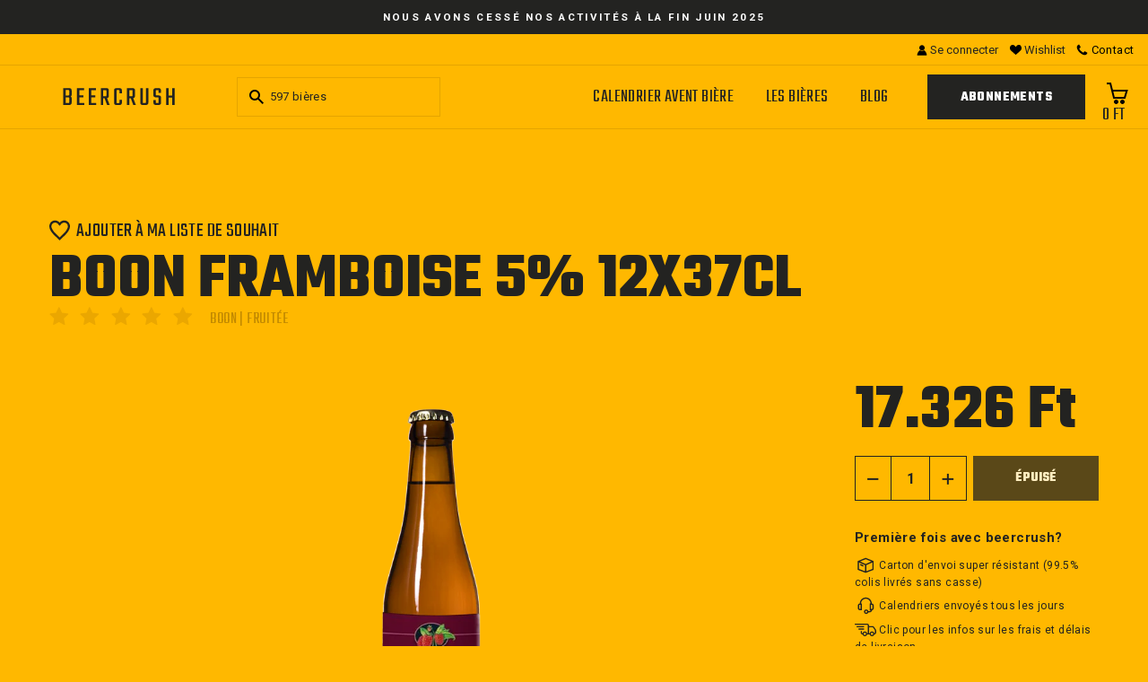

--- FILE ---
content_type: text/html; charset=utf-8
request_url: https://beercrush.eu/products/achat-biere-boon-framboise-style-lambic-fruits-brasserie-boon-37cl
body_size: 31729
content:
<!doctype html>
<html class="no-js" lang="fr">
<head>


  <!-- Global site tag (gtag.js) - Google Analytics -->
<script async src="https://www.googletagmanager.com/gtag/js?id=G-YKFLCVRKC4"></script>
<script>
  window.dataLayer = window.dataLayer || [];
  function gtag(){dataLayer.push(arguments);}
  gtag('js', new Date());

  gtag('config', 'G-YKFLCVRKC4');
</script>

<meta name="google-site-verification" content="2U-zcJ5vxPprpyoSNVFY-0rh-jyIMTVsItzXA0Cb0qY" />

  <!-- Google Tag Manager -->
  <script>
  (function(w,d,s,l,i){w[l]=w[l]||[];w[l].push({'gtm.start':
  new Date().getTime(),event:'gtm.js'});var f=d.getElementsByTagName(s)[0],
  j=d.createElement(s),dl=l!='dataLayer'?'&l='+l:'';j.async=true;j.src=
  'https://www.googletagmanager.com/gtm.js?id='+i+dl;f.parentNode.insertBefore(j,f);
  })(window,document,'script','dataLayer','GTM-MGSJLS2');
  </script>
  <!-- End of Google Tag Manager -->

  





   <link rel="amphtml" href="https://beercrush.eu/a/s/products/achat-biere-boon-framboise-style-lambic-fruits-brasserie-boon-37cl">


<script>GSXMLHttpRequest = XMLHttpRequest;</script>
  <meta charset="utf-8">
  <meta http-equiv="X-UA-Compatible" content="IE=edge,chrome=1">
  <meta name="viewport" content="width=device-width,initial-scale=1">
  <meta name="theme-color" content="#232321">
   
  
  <meta name="format-detection" content="telephone=no"><link rel="shortcut icon" href="//beercrush.eu/cdn/shop/files/favicon-beercrush_32x32.png?v=1614363976" type="image/png" />
  <title>Boon Framboise 5% 37cl - Beercrush
</title><meta name="description" content="Acheter Boon Framboise 5% 37cl en ligne sur beercrush.eu. Livraison 2000+ bières belges dans toute l&#39;Union Européenne - Emballage anti-casse"><meta property="og:site_name" content="Beercrush">
  <meta property="og:url" content="https://beercrush.eu/products/achat-biere-boon-framboise-style-lambic-fruits-brasserie-boon-37cl">
  <meta property="og:title" content="Boon Framboise 5% 12x37cl">
  <meta property="og:type" content="product">
  <meta property="og:description" content="Acheter Boon Framboise 5% 37cl en ligne sur beercrush.eu. Livraison 2000+ bières belges dans toute l&#39;Union Européenne - Emballage anti-casse"><meta property="og:image" content="http://beercrush.eu/cdn/shop/products/achat-biere-framboise-brasserie-boon_95b8a5ce-a634-47ef-bc44-3f9c02e541bf_1200x1200.png?v=1734027852">
  <meta property="og:image:secure_url" content="https://beercrush.eu/cdn/shop/products/achat-biere-framboise-brasserie-boon_95b8a5ce-a634-47ef-bc44-3f9c02e541bf_1200x1200.png?v=1734027852">
  <meta name="twitter:site" content="@">
  <meta name="twitter:card" content="summary_large_image">
  <meta name="twitter:title" content="Boon Framboise 5% 12x37cl">
  <meta name="twitter:description" content="Acheter Boon Framboise 5% 37cl en ligne sur beercrush.eu. Livraison 2000+ bières belges dans toute l&#39;Union Européenne - Emballage anti-casse">


  
  
  
  <link href="https://fonts.googleapis.com/css2?family=Teko:wght@400;600;700&display=swap" rel="stylesheet">
  <link href="https://fonts.googleapis.com/css2?family=Open+Sans:wght@400;700&display=swap" rel="stylesheet">
  <link href="https://fonts.googleapis.com/css2?family=Roboto:wght@400;700&display=swap" rel="stylesheet">
  
  <link href="//beercrush.eu/cdn/shop/t/11/assets/vendor-styles.css?v=89212902140525684381707991569" rel="stylesheet" type="text/css" media="all" />
  <link href="//beercrush.eu/cdn/shop/t/11/assets/theme.scss.css?v=11250452662128697001759343461" rel="stylesheet" type="text/css" media="all" />
  <link href="//beercrush.eu/cdn/shop/t/11/assets/custom.css?v=123060758095513528531709115684" rel="stylesheet" type="text/css" media="all" />

  <style data-shopify>
    .collection-item__title {
      font-size: 14.4px;
    }

    @media screen and (min-width: 769px) {
      .collection-item__title {
        font-size: 18px;
      }
    }
  </style>

  <script>
    document.documentElement.className = document.documentElement.className.replace('no-js', 'js');

    window.theme = window.theme || {};
    theme.strings = {
      addToCart: "Commander",
      soldOut: "Épuisé",
      unavailable: "Non disponible",
      stockLabel: "[count] en stock",
      willNotShipUntil: "Sera expédié après [date]",
      willBeInStockAfter: "Sera en stock à compter de [date]",
      waitingForStock: "Inventaire sur le chemin",
      savePrice: "Épargnez [saved_amount]",
      cartEmpty: "Votre panier est vide.",
      cartTermsConfirmation: "Vous devez accepter les termes et conditions de vente pour vérifier"
    };
    theme.settings = {
      dynamicVariantsEnable: true,
      dynamicVariantType: "dropdown",
      cartType: "drawer",
      moneyFormat: "{{amount_no_decimals_with_comma_separator}} Ft",
      saveType: "dollar",
      recentlyViewedEnabled: false,
      predictiveSearch: true,
      predictiveSearchType: "product",
      inventoryThreshold: 10,
      quickView: false,
      themeName: 'Impulse',
      themeVersion: "3.0.3"
    };
  </script>

  <script>window.performance && window.performance.mark && window.performance.mark('shopify.content_for_header.start');</script><meta name="google-site-verification" content="64epz2dduNTXFkusetr_w3dHo2jj0Awo5jcJyq6zjWQ">
<meta id="shopify-digital-wallet" name="shopify-digital-wallet" content="/49638506663/digital_wallets/dialog">
<meta name="shopify-checkout-api-token" content="6230493447a90762945debeb8c266f30">
<link rel="alternate" type="application/json+oembed" href="https://beercrush.eu/products/achat-biere-boon-framboise-style-lambic-fruits-brasserie-boon-37cl.oembed">
<script async="async" src="/checkouts/internal/preloads.js?locale=fr-HU"></script>
<link rel="preconnect" href="https://shop.app" crossorigin="anonymous">
<script async="async" src="https://shop.app/checkouts/internal/preloads.js?locale=fr-HU&shop_id=49638506663" crossorigin="anonymous"></script>
<script id="apple-pay-shop-capabilities" type="application/json">{"shopId":49638506663,"countryCode":"BE","currencyCode":"HUF","merchantCapabilities":["supports3DS"],"merchantId":"gid:\/\/shopify\/Shop\/49638506663","merchantName":"Beercrush","requiredBillingContactFields":["postalAddress","email","phone"],"requiredShippingContactFields":["postalAddress","email","phone"],"shippingType":"shipping","supportedNetworks":["visa","maestro","masterCard"],"total":{"type":"pending","label":"Beercrush","amount":"1.00"},"shopifyPaymentsEnabled":true,"supportsSubscriptions":true}</script>
<script id="shopify-features" type="application/json">{"accessToken":"6230493447a90762945debeb8c266f30","betas":["rich-media-storefront-analytics"],"domain":"beercrush.eu","predictiveSearch":true,"shopId":49638506663,"locale":"fr"}</script>
<script>var Shopify = Shopify || {};
Shopify.shop = "beer-crush.myshopify.com";
Shopify.locale = "fr";
Shopify.currency = {"active":"HUF","rate":"392.8887"};
Shopify.country = "HU";
Shopify.theme = {"name":"Beercrush-impulse-Subscription per beer 15-feb","id":158351163724,"schema_name":"Impulse","schema_version":"3.0.3","theme_store_id":null,"role":"main"};
Shopify.theme.handle = "null";
Shopify.theme.style = {"id":null,"handle":null};
Shopify.cdnHost = "beercrush.eu/cdn";
Shopify.routes = Shopify.routes || {};
Shopify.routes.root = "/";</script>
<script type="module">!function(o){(o.Shopify=o.Shopify||{}).modules=!0}(window);</script>
<script>!function(o){function n(){var o=[];function n(){o.push(Array.prototype.slice.apply(arguments))}return n.q=o,n}var t=o.Shopify=o.Shopify||{};t.loadFeatures=n(),t.autoloadFeatures=n()}(window);</script>
<script>
  window.ShopifyPay = window.ShopifyPay || {};
  window.ShopifyPay.apiHost = "shop.app\/pay";
  window.ShopifyPay.redirectState = null;
</script>
<script id="shop-js-analytics" type="application/json">{"pageType":"product"}</script>
<script defer="defer" async type="module" src="//beercrush.eu/cdn/shopifycloud/shop-js/modules/v2/client.init-shop-cart-sync_XvpUV7qp.fr.esm.js"></script>
<script defer="defer" async type="module" src="//beercrush.eu/cdn/shopifycloud/shop-js/modules/v2/chunk.common_C2xzKNNs.esm.js"></script>
<script type="module">
  await import("//beercrush.eu/cdn/shopifycloud/shop-js/modules/v2/client.init-shop-cart-sync_XvpUV7qp.fr.esm.js");
await import("//beercrush.eu/cdn/shopifycloud/shop-js/modules/v2/chunk.common_C2xzKNNs.esm.js");

  window.Shopify.SignInWithShop?.initShopCartSync?.({"fedCMEnabled":true,"windoidEnabled":true});

</script>
<script>
  window.Shopify = window.Shopify || {};
  if (!window.Shopify.featureAssets) window.Shopify.featureAssets = {};
  window.Shopify.featureAssets['shop-js'] = {"shop-cart-sync":["modules/v2/client.shop-cart-sync_C66VAAYi.fr.esm.js","modules/v2/chunk.common_C2xzKNNs.esm.js"],"init-fed-cm":["modules/v2/client.init-fed-cm_By4eIqYa.fr.esm.js","modules/v2/chunk.common_C2xzKNNs.esm.js"],"shop-button":["modules/v2/client.shop-button_Bz0N9rYp.fr.esm.js","modules/v2/chunk.common_C2xzKNNs.esm.js"],"shop-cash-offers":["modules/v2/client.shop-cash-offers_B90ok608.fr.esm.js","modules/v2/chunk.common_C2xzKNNs.esm.js","modules/v2/chunk.modal_7MqWQJ87.esm.js"],"init-windoid":["modules/v2/client.init-windoid_CdJe_Ee3.fr.esm.js","modules/v2/chunk.common_C2xzKNNs.esm.js"],"shop-toast-manager":["modules/v2/client.shop-toast-manager_kCJHoUCw.fr.esm.js","modules/v2/chunk.common_C2xzKNNs.esm.js"],"init-shop-email-lookup-coordinator":["modules/v2/client.init-shop-email-lookup-coordinator_BPuRLqHy.fr.esm.js","modules/v2/chunk.common_C2xzKNNs.esm.js"],"init-shop-cart-sync":["modules/v2/client.init-shop-cart-sync_XvpUV7qp.fr.esm.js","modules/v2/chunk.common_C2xzKNNs.esm.js"],"avatar":["modules/v2/client.avatar_BTnouDA3.fr.esm.js"],"pay-button":["modules/v2/client.pay-button_CmFhG2BZ.fr.esm.js","modules/v2/chunk.common_C2xzKNNs.esm.js"],"init-customer-accounts":["modules/v2/client.init-customer-accounts_C5-IhKGM.fr.esm.js","modules/v2/client.shop-login-button_DrlPOW6Z.fr.esm.js","modules/v2/chunk.common_C2xzKNNs.esm.js","modules/v2/chunk.modal_7MqWQJ87.esm.js"],"init-shop-for-new-customer-accounts":["modules/v2/client.init-shop-for-new-customer-accounts_Cv1WqR1n.fr.esm.js","modules/v2/client.shop-login-button_DrlPOW6Z.fr.esm.js","modules/v2/chunk.common_C2xzKNNs.esm.js","modules/v2/chunk.modal_7MqWQJ87.esm.js"],"shop-login-button":["modules/v2/client.shop-login-button_DrlPOW6Z.fr.esm.js","modules/v2/chunk.common_C2xzKNNs.esm.js","modules/v2/chunk.modal_7MqWQJ87.esm.js"],"init-customer-accounts-sign-up":["modules/v2/client.init-customer-accounts-sign-up_Dqgdz3C3.fr.esm.js","modules/v2/client.shop-login-button_DrlPOW6Z.fr.esm.js","modules/v2/chunk.common_C2xzKNNs.esm.js","modules/v2/chunk.modal_7MqWQJ87.esm.js"],"shop-follow-button":["modules/v2/client.shop-follow-button_D7RRykwK.fr.esm.js","modules/v2/chunk.common_C2xzKNNs.esm.js","modules/v2/chunk.modal_7MqWQJ87.esm.js"],"checkout-modal":["modules/v2/client.checkout-modal_NILs_SXn.fr.esm.js","modules/v2/chunk.common_C2xzKNNs.esm.js","modules/v2/chunk.modal_7MqWQJ87.esm.js"],"lead-capture":["modules/v2/client.lead-capture_CSmE_fhP.fr.esm.js","modules/v2/chunk.common_C2xzKNNs.esm.js","modules/v2/chunk.modal_7MqWQJ87.esm.js"],"shop-login":["modules/v2/client.shop-login_CKcjyRl_.fr.esm.js","modules/v2/chunk.common_C2xzKNNs.esm.js","modules/v2/chunk.modal_7MqWQJ87.esm.js"],"payment-terms":["modules/v2/client.payment-terms_eoGasybT.fr.esm.js","modules/v2/chunk.common_C2xzKNNs.esm.js","modules/v2/chunk.modal_7MqWQJ87.esm.js"]};
</script>
<script id="__st">var __st={"a":49638506663,"offset":3600,"reqid":"cac40979-c810-4521-b259-920760a874c8-1768701262","pageurl":"beercrush.eu\/products\/achat-biere-boon-framboise-style-lambic-fruits-brasserie-boon-37cl","u":"75174bad99cb","p":"product","rtyp":"product","rid":6833698439335};</script>
<script>window.ShopifyPaypalV4VisibilityTracking = true;</script>
<script id="captcha-bootstrap">!function(){'use strict';const t='contact',e='account',n='new_comment',o=[[t,t],['blogs',n],['comments',n],[t,'customer']],c=[[e,'customer_login'],[e,'guest_login'],[e,'recover_customer_password'],[e,'create_customer']],r=t=>t.map((([t,e])=>`form[action*='/${t}']:not([data-nocaptcha='true']) input[name='form_type'][value='${e}']`)).join(','),a=t=>()=>t?[...document.querySelectorAll(t)].map((t=>t.form)):[];function s(){const t=[...o],e=r(t);return a(e)}const i='password',u='form_key',d=['recaptcha-v3-token','g-recaptcha-response','h-captcha-response',i],f=()=>{try{return window.sessionStorage}catch{return}},m='__shopify_v',_=t=>t.elements[u];function p(t,e,n=!1){try{const o=window.sessionStorage,c=JSON.parse(o.getItem(e)),{data:r}=function(t){const{data:e,action:n}=t;return t[m]||n?{data:e,action:n}:{data:t,action:n}}(c);for(const[e,n]of Object.entries(r))t.elements[e]&&(t.elements[e].value=n);n&&o.removeItem(e)}catch(o){console.error('form repopulation failed',{error:o})}}const l='form_type',E='cptcha';function T(t){t.dataset[E]=!0}const w=window,h=w.document,L='Shopify',v='ce_forms',y='captcha';let A=!1;((t,e)=>{const n=(g='f06e6c50-85a8-45c8-87d0-21a2b65856fe',I='https://cdn.shopify.com/shopifycloud/storefront-forms-hcaptcha/ce_storefront_forms_captcha_hcaptcha.v1.5.2.iife.js',D={infoText:'Protégé par hCaptcha',privacyText:'Confidentialité',termsText:'Conditions'},(t,e,n)=>{const o=w[L][v],c=o.bindForm;if(c)return c(t,g,e,D).then(n);var r;o.q.push([[t,g,e,D],n]),r=I,A||(h.body.append(Object.assign(h.createElement('script'),{id:'captcha-provider',async:!0,src:r})),A=!0)});var g,I,D;w[L]=w[L]||{},w[L][v]=w[L][v]||{},w[L][v].q=[],w[L][y]=w[L][y]||{},w[L][y].protect=function(t,e){n(t,void 0,e),T(t)},Object.freeze(w[L][y]),function(t,e,n,w,h,L){const[v,y,A,g]=function(t,e,n){const i=e?o:[],u=t?c:[],d=[...i,...u],f=r(d),m=r(i),_=r(d.filter((([t,e])=>n.includes(e))));return[a(f),a(m),a(_),s()]}(w,h,L),I=t=>{const e=t.target;return e instanceof HTMLFormElement?e:e&&e.form},D=t=>v().includes(t);t.addEventListener('submit',(t=>{const e=I(t);if(!e)return;const n=D(e)&&!e.dataset.hcaptchaBound&&!e.dataset.recaptchaBound,o=_(e),c=g().includes(e)&&(!o||!o.value);(n||c)&&t.preventDefault(),c&&!n&&(function(t){try{if(!f())return;!function(t){const e=f();if(!e)return;const n=_(t);if(!n)return;const o=n.value;o&&e.removeItem(o)}(t);const e=Array.from(Array(32),(()=>Math.random().toString(36)[2])).join('');!function(t,e){_(t)||t.append(Object.assign(document.createElement('input'),{type:'hidden',name:u})),t.elements[u].value=e}(t,e),function(t,e){const n=f();if(!n)return;const o=[...t.querySelectorAll(`input[type='${i}']`)].map((({name:t})=>t)),c=[...d,...o],r={};for(const[a,s]of new FormData(t).entries())c.includes(a)||(r[a]=s);n.setItem(e,JSON.stringify({[m]:1,action:t.action,data:r}))}(t,e)}catch(e){console.error('failed to persist form',e)}}(e),e.submit())}));const S=(t,e)=>{t&&!t.dataset[E]&&(n(t,e.some((e=>e===t))),T(t))};for(const o of['focusin','change'])t.addEventListener(o,(t=>{const e=I(t);D(e)&&S(e,y())}));const B=e.get('form_key'),M=e.get(l),P=B&&M;t.addEventListener('DOMContentLoaded',(()=>{const t=y();if(P)for(const e of t)e.elements[l].value===M&&p(e,B);[...new Set([...A(),...v().filter((t=>'true'===t.dataset.shopifyCaptcha))])].forEach((e=>S(e,t)))}))}(h,new URLSearchParams(w.location.search),n,t,e,['guest_login'])})(!0,!0)}();</script>
<script integrity="sha256-4kQ18oKyAcykRKYeNunJcIwy7WH5gtpwJnB7kiuLZ1E=" data-source-attribution="shopify.loadfeatures" defer="defer" src="//beercrush.eu/cdn/shopifycloud/storefront/assets/storefront/load_feature-a0a9edcb.js" crossorigin="anonymous"></script>
<script crossorigin="anonymous" defer="defer" src="//beercrush.eu/cdn/shopifycloud/storefront/assets/shopify_pay/storefront-65b4c6d7.js?v=20250812"></script>
<script data-source-attribution="shopify.dynamic_checkout.dynamic.init">var Shopify=Shopify||{};Shopify.PaymentButton=Shopify.PaymentButton||{isStorefrontPortableWallets:!0,init:function(){window.Shopify.PaymentButton.init=function(){};var t=document.createElement("script");t.src="https://beercrush.eu/cdn/shopifycloud/portable-wallets/latest/portable-wallets.fr.js",t.type="module",document.head.appendChild(t)}};
</script>
<script data-source-attribution="shopify.dynamic_checkout.buyer_consent">
  function portableWalletsHideBuyerConsent(e){var t=document.getElementById("shopify-buyer-consent"),n=document.getElementById("shopify-subscription-policy-button");t&&n&&(t.classList.add("hidden"),t.setAttribute("aria-hidden","true"),n.removeEventListener("click",e))}function portableWalletsShowBuyerConsent(e){var t=document.getElementById("shopify-buyer-consent"),n=document.getElementById("shopify-subscription-policy-button");t&&n&&(t.classList.remove("hidden"),t.removeAttribute("aria-hidden"),n.addEventListener("click",e))}window.Shopify?.PaymentButton&&(window.Shopify.PaymentButton.hideBuyerConsent=portableWalletsHideBuyerConsent,window.Shopify.PaymentButton.showBuyerConsent=portableWalletsShowBuyerConsent);
</script>
<script data-source-attribution="shopify.dynamic_checkout.cart.bootstrap">document.addEventListener("DOMContentLoaded",(function(){function t(){return document.querySelector("shopify-accelerated-checkout-cart, shopify-accelerated-checkout")}if(t())Shopify.PaymentButton.init();else{new MutationObserver((function(e,n){t()&&(Shopify.PaymentButton.init(),n.disconnect())})).observe(document.body,{childList:!0,subtree:!0})}}));
</script>
<link id="shopify-accelerated-checkout-styles" rel="stylesheet" media="screen" href="https://beercrush.eu/cdn/shopifycloud/portable-wallets/latest/accelerated-checkout-backwards-compat.css" crossorigin="anonymous">
<style id="shopify-accelerated-checkout-cart">
        #shopify-buyer-consent {
  margin-top: 1em;
  display: inline-block;
  width: 100%;
}

#shopify-buyer-consent.hidden {
  display: none;
}

#shopify-subscription-policy-button {
  background: none;
  border: none;
  padding: 0;
  text-decoration: underline;
  font-size: inherit;
  cursor: pointer;
}

#shopify-subscription-policy-button::before {
  box-shadow: none;
}

      </style>

<script>window.performance && window.performance.mark && window.performance.mark('shopify.content_for_header.end');</script>

 
  <!-- Facebook Pixel Code -->
<script>
!function(f,b,e,v,n,t,s)
{if(f.fbq)return;n=f.fbq=function(){n.callMethod?
n.callMethod.apply(n,arguments):n.queue.push(arguments)};
if(!f._fbq)f._fbq=n;n.push=n;n.loaded=!0;n.version='2.0';
n.queue=[];t=b.createElement(e);t.async=!0;
t.src=v;s=b.getElementsByTagName(e)[0];
s.parentNode.insertBefore(t,s)}(window, document,'script',
'https://connect.facebook.net/en_US/fbevents.js');
fbq('init', '4897349853610323');
fbq('track', 'PageView');
</script>
<noscript><img height="1" width="1" style="display:none"
src="https://www.facebook.com/tr?id=4897349853610323&ev=PageView&noscript=1"
/></noscript>
<!-- End Facebook Pixel Code -->
  
<meta name="facebook-domain-verification" content="hsr01e7mh7dqkamcgcn1hti982lk63" />
<meta name="google-site-verification" content="u08xFCBEaCfL_D72J1G0E5pyYtngJ6XDLPvj0tig2_Y" />
<script>window.is_hulkpo_installed=false</script>

<script src='https://ha-volume-discount.nyc3.digitaloceanspaces.com/assets/api/v2/hulkcode.js?1768701262' defer='defer'></script>


<script>
    
    
    
    
    var gsf_conversion_data = {page_type : 'product', event : 'view_item', data : {product_data : [{variant_id : 40344474878119, product_id : 6833698439335, name : "Boon Framboise 5% 12x37cl", price : "17326", currency : "EUR", sku : "", brand : "Boon", variant : "Default Title", category : "Fruitée", quantity : "0" }], total_price : "17326", shop_currency : "HUF"}};
    
</script>
<script src="https://cdn.shopify.com/extensions/21b415e1-e68d-43bb-90b9-45b62610bf15/subscriptions-77/assets/app-embed-block.js" type="text/javascript" defer="defer"></script>
<link href="https://cdn.shopify.com/extensions/21b415e1-e68d-43bb-90b9-45b62610bf15/subscriptions-77/assets/styles-embed.css" rel="stylesheet" type="text/css" media="all">
<link rel="canonical" href="https://beercrush.eu/products/achat-biere-boon-framboise-style-lambic-fruits-brasserie-boon-37cl">
<link href="https://monorail-edge.shopifysvc.com" rel="dns-prefetch">
<script>(function(){if ("sendBeacon" in navigator && "performance" in window) {try {var session_token_from_headers = performance.getEntriesByType('navigation')[0].serverTiming.find(x => x.name == '_s').description;} catch {var session_token_from_headers = undefined;}var session_cookie_matches = document.cookie.match(/_shopify_s=([^;]*)/);var session_token_from_cookie = session_cookie_matches && session_cookie_matches.length === 2 ? session_cookie_matches[1] : "";var session_token = session_token_from_headers || session_token_from_cookie || "";function handle_abandonment_event(e) {var entries = performance.getEntries().filter(function(entry) {return /monorail-edge.shopifysvc.com/.test(entry.name);});if (!window.abandonment_tracked && entries.length === 0) {window.abandonment_tracked = true;var currentMs = Date.now();var navigation_start = performance.timing.navigationStart;var payload = {shop_id: 49638506663,url: window.location.href,navigation_start,duration: currentMs - navigation_start,session_token,page_type: "product"};window.navigator.sendBeacon("https://monorail-edge.shopifysvc.com/v1/produce", JSON.stringify({schema_id: "online_store_buyer_site_abandonment/1.1",payload: payload,metadata: {event_created_at_ms: currentMs,event_sent_at_ms: currentMs}}));}}window.addEventListener('pagehide', handle_abandonment_event);}}());</script>
<script id="web-pixels-manager-setup">(function e(e,d,r,n,o){if(void 0===o&&(o={}),!Boolean(null===(a=null===(i=window.Shopify)||void 0===i?void 0:i.analytics)||void 0===a?void 0:a.replayQueue)){var i,a;window.Shopify=window.Shopify||{};var t=window.Shopify;t.analytics=t.analytics||{};var s=t.analytics;s.replayQueue=[],s.publish=function(e,d,r){return s.replayQueue.push([e,d,r]),!0};try{self.performance.mark("wpm:start")}catch(e){}var l=function(){var e={modern:/Edge?\/(1{2}[4-9]|1[2-9]\d|[2-9]\d{2}|\d{4,})\.\d+(\.\d+|)|Firefox\/(1{2}[4-9]|1[2-9]\d|[2-9]\d{2}|\d{4,})\.\d+(\.\d+|)|Chrom(ium|e)\/(9{2}|\d{3,})\.\d+(\.\d+|)|(Maci|X1{2}).+ Version\/(15\.\d+|(1[6-9]|[2-9]\d|\d{3,})\.\d+)([,.]\d+|)( \(\w+\)|)( Mobile\/\w+|) Safari\/|Chrome.+OPR\/(9{2}|\d{3,})\.\d+\.\d+|(CPU[ +]OS|iPhone[ +]OS|CPU[ +]iPhone|CPU IPhone OS|CPU iPad OS)[ +]+(15[._]\d+|(1[6-9]|[2-9]\d|\d{3,})[._]\d+)([._]\d+|)|Android:?[ /-](13[3-9]|1[4-9]\d|[2-9]\d{2}|\d{4,})(\.\d+|)(\.\d+|)|Android.+Firefox\/(13[5-9]|1[4-9]\d|[2-9]\d{2}|\d{4,})\.\d+(\.\d+|)|Android.+Chrom(ium|e)\/(13[3-9]|1[4-9]\d|[2-9]\d{2}|\d{4,})\.\d+(\.\d+|)|SamsungBrowser\/([2-9]\d|\d{3,})\.\d+/,legacy:/Edge?\/(1[6-9]|[2-9]\d|\d{3,})\.\d+(\.\d+|)|Firefox\/(5[4-9]|[6-9]\d|\d{3,})\.\d+(\.\d+|)|Chrom(ium|e)\/(5[1-9]|[6-9]\d|\d{3,})\.\d+(\.\d+|)([\d.]+$|.*Safari\/(?![\d.]+ Edge\/[\d.]+$))|(Maci|X1{2}).+ Version\/(10\.\d+|(1[1-9]|[2-9]\d|\d{3,})\.\d+)([,.]\d+|)( \(\w+\)|)( Mobile\/\w+|) Safari\/|Chrome.+OPR\/(3[89]|[4-9]\d|\d{3,})\.\d+\.\d+|(CPU[ +]OS|iPhone[ +]OS|CPU[ +]iPhone|CPU IPhone OS|CPU iPad OS)[ +]+(10[._]\d+|(1[1-9]|[2-9]\d|\d{3,})[._]\d+)([._]\d+|)|Android:?[ /-](13[3-9]|1[4-9]\d|[2-9]\d{2}|\d{4,})(\.\d+|)(\.\d+|)|Mobile Safari.+OPR\/([89]\d|\d{3,})\.\d+\.\d+|Android.+Firefox\/(13[5-9]|1[4-9]\d|[2-9]\d{2}|\d{4,})\.\d+(\.\d+|)|Android.+Chrom(ium|e)\/(13[3-9]|1[4-9]\d|[2-9]\d{2}|\d{4,})\.\d+(\.\d+|)|Android.+(UC? ?Browser|UCWEB|U3)[ /]?(15\.([5-9]|\d{2,})|(1[6-9]|[2-9]\d|\d{3,})\.\d+)\.\d+|SamsungBrowser\/(5\.\d+|([6-9]|\d{2,})\.\d+)|Android.+MQ{2}Browser\/(14(\.(9|\d{2,})|)|(1[5-9]|[2-9]\d|\d{3,})(\.\d+|))(\.\d+|)|K[Aa][Ii]OS\/(3\.\d+|([4-9]|\d{2,})\.\d+)(\.\d+|)/},d=e.modern,r=e.legacy,n=navigator.userAgent;return n.match(d)?"modern":n.match(r)?"legacy":"unknown"}(),u="modern"===l?"modern":"legacy",c=(null!=n?n:{modern:"",legacy:""})[u],f=function(e){return[e.baseUrl,"/wpm","/b",e.hashVersion,"modern"===e.buildTarget?"m":"l",".js"].join("")}({baseUrl:d,hashVersion:r,buildTarget:u}),m=function(e){var d=e.version,r=e.bundleTarget,n=e.surface,o=e.pageUrl,i=e.monorailEndpoint;return{emit:function(e){var a=e.status,t=e.errorMsg,s=(new Date).getTime(),l=JSON.stringify({metadata:{event_sent_at_ms:s},events:[{schema_id:"web_pixels_manager_load/3.1",payload:{version:d,bundle_target:r,page_url:o,status:a,surface:n,error_msg:t},metadata:{event_created_at_ms:s}}]});if(!i)return console&&console.warn&&console.warn("[Web Pixels Manager] No Monorail endpoint provided, skipping logging."),!1;try{return self.navigator.sendBeacon.bind(self.navigator)(i,l)}catch(e){}var u=new XMLHttpRequest;try{return u.open("POST",i,!0),u.setRequestHeader("Content-Type","text/plain"),u.send(l),!0}catch(e){return console&&console.warn&&console.warn("[Web Pixels Manager] Got an unhandled error while logging to Monorail."),!1}}}}({version:r,bundleTarget:l,surface:e.surface,pageUrl:self.location.href,monorailEndpoint:e.monorailEndpoint});try{o.browserTarget=l,function(e){var d=e.src,r=e.async,n=void 0===r||r,o=e.onload,i=e.onerror,a=e.sri,t=e.scriptDataAttributes,s=void 0===t?{}:t,l=document.createElement("script"),u=document.querySelector("head"),c=document.querySelector("body");if(l.async=n,l.src=d,a&&(l.integrity=a,l.crossOrigin="anonymous"),s)for(var f in s)if(Object.prototype.hasOwnProperty.call(s,f))try{l.dataset[f]=s[f]}catch(e){}if(o&&l.addEventListener("load",o),i&&l.addEventListener("error",i),u)u.appendChild(l);else{if(!c)throw new Error("Did not find a head or body element to append the script");c.appendChild(l)}}({src:f,async:!0,onload:function(){if(!function(){var e,d;return Boolean(null===(d=null===(e=window.Shopify)||void 0===e?void 0:e.analytics)||void 0===d?void 0:d.initialized)}()){var d=window.webPixelsManager.init(e)||void 0;if(d){var r=window.Shopify.analytics;r.replayQueue.forEach((function(e){var r=e[0],n=e[1],o=e[2];d.publishCustomEvent(r,n,o)})),r.replayQueue=[],r.publish=d.publishCustomEvent,r.visitor=d.visitor,r.initialized=!0}}},onerror:function(){return m.emit({status:"failed",errorMsg:"".concat(f," has failed to load")})},sri:function(e){var d=/^sha384-[A-Za-z0-9+/=]+$/;return"string"==typeof e&&d.test(e)}(c)?c:"",scriptDataAttributes:o}),m.emit({status:"loading"})}catch(e){m.emit({status:"failed",errorMsg:(null==e?void 0:e.message)||"Unknown error"})}}})({shopId: 49638506663,storefrontBaseUrl: "https://beercrush.eu",extensionsBaseUrl: "https://extensions.shopifycdn.com/cdn/shopifycloud/web-pixels-manager",monorailEndpoint: "https://monorail-edge.shopifysvc.com/unstable/produce_batch",surface: "storefront-renderer",enabledBetaFlags: ["2dca8a86"],webPixelsConfigList: [{"id":"994574668","configuration":"{\"config\":\"{\\\"pixel_id\\\":\\\"G-T38PTW78QK\\\",\\\"target_country\\\":\\\"BE\\\",\\\"gtag_events\\\":[{\\\"type\\\":\\\"purchase\\\",\\\"action_label\\\":\\\"G-T38PTW78QK\\\"},{\\\"type\\\":\\\"page_view\\\",\\\"action_label\\\":\\\"G-T38PTW78QK\\\"},{\\\"type\\\":\\\"view_item\\\",\\\"action_label\\\":\\\"G-T38PTW78QK\\\"},{\\\"type\\\":\\\"search\\\",\\\"action_label\\\":\\\"G-T38PTW78QK\\\"},{\\\"type\\\":\\\"add_to_cart\\\",\\\"action_label\\\":\\\"G-T38PTW78QK\\\"},{\\\"type\\\":\\\"begin_checkout\\\",\\\"action_label\\\":\\\"G-T38PTW78QK\\\"},{\\\"type\\\":\\\"add_payment_info\\\",\\\"action_label\\\":\\\"G-T38PTW78QK\\\"}],\\\"enable_monitoring_mode\\\":false}\"}","eventPayloadVersion":"v1","runtimeContext":"OPEN","scriptVersion":"b2a88bafab3e21179ed38636efcd8a93","type":"APP","apiClientId":1780363,"privacyPurposes":[],"dataSharingAdjustments":{"protectedCustomerApprovalScopes":["read_customer_address","read_customer_email","read_customer_name","read_customer_personal_data","read_customer_phone"]}},{"id":"378962252","configuration":"{\"pixel_id\":\"705292450121155\",\"pixel_type\":\"facebook_pixel\",\"metaapp_system_user_token\":\"-\"}","eventPayloadVersion":"v1","runtimeContext":"OPEN","scriptVersion":"ca16bc87fe92b6042fbaa3acc2fbdaa6","type":"APP","apiClientId":2329312,"privacyPurposes":["ANALYTICS","MARKETING","SALE_OF_DATA"],"dataSharingAdjustments":{"protectedCustomerApprovalScopes":["read_customer_address","read_customer_email","read_customer_name","read_customer_personal_data","read_customer_phone"]}},{"id":"shopify-app-pixel","configuration":"{}","eventPayloadVersion":"v1","runtimeContext":"STRICT","scriptVersion":"0450","apiClientId":"shopify-pixel","type":"APP","privacyPurposes":["ANALYTICS","MARKETING"]},{"id":"shopify-custom-pixel","eventPayloadVersion":"v1","runtimeContext":"LAX","scriptVersion":"0450","apiClientId":"shopify-pixel","type":"CUSTOM","privacyPurposes":["ANALYTICS","MARKETING"]}],isMerchantRequest: false,initData: {"shop":{"name":"Beercrush","paymentSettings":{"currencyCode":"EUR"},"myshopifyDomain":"beer-crush.myshopify.com","countryCode":"BE","storefrontUrl":"https:\/\/beercrush.eu"},"customer":null,"cart":null,"checkout":null,"productVariants":[{"price":{"amount":17326.39,"currencyCode":"HUF"},"product":{"title":"Boon Framboise 5% 12x37cl","vendor":"Boon","id":"6833698439335","untranslatedTitle":"Boon Framboise 5% 12x37cl","url":"\/products\/achat-biere-boon-framboise-style-lambic-fruits-brasserie-boon-37cl","type":"Fruitée"},"id":"40344474878119","image":{"src":"\/\/beercrush.eu\/cdn\/shop\/products\/achat-biere-framboise-brasserie-boon_95b8a5ce-a634-47ef-bc44-3f9c02e541bf.png?v=1734027852"},"sku":null,"title":"Default Title","untranslatedTitle":"Default Title"}],"purchasingCompany":null},},"https://beercrush.eu/cdn","fcfee988w5aeb613cpc8e4bc33m6693e112",{"modern":"","legacy":""},{"shopId":"49638506663","storefrontBaseUrl":"https:\/\/beercrush.eu","extensionBaseUrl":"https:\/\/extensions.shopifycdn.com\/cdn\/shopifycloud\/web-pixels-manager","surface":"storefront-renderer","enabledBetaFlags":"[\"2dca8a86\"]","isMerchantRequest":"false","hashVersion":"fcfee988w5aeb613cpc8e4bc33m6693e112","publish":"custom","events":"[[\"page_viewed\",{}],[\"product_viewed\",{\"productVariant\":{\"price\":{\"amount\":17326.39,\"currencyCode\":\"HUF\"},\"product\":{\"title\":\"Boon Framboise 5% 12x37cl\",\"vendor\":\"Boon\",\"id\":\"6833698439335\",\"untranslatedTitle\":\"Boon Framboise 5% 12x37cl\",\"url\":\"\/products\/achat-biere-boon-framboise-style-lambic-fruits-brasserie-boon-37cl\",\"type\":\"Fruitée\"},\"id\":\"40344474878119\",\"image\":{\"src\":\"\/\/beercrush.eu\/cdn\/shop\/products\/achat-biere-framboise-brasserie-boon_95b8a5ce-a634-47ef-bc44-3f9c02e541bf.png?v=1734027852\"},\"sku\":null,\"title\":\"Default Title\",\"untranslatedTitle\":\"Default Title\"}}]]"});</script><script>
  window.ShopifyAnalytics = window.ShopifyAnalytics || {};
  window.ShopifyAnalytics.meta = window.ShopifyAnalytics.meta || {};
  window.ShopifyAnalytics.meta.currency = 'HUF';
  var meta = {"product":{"id":6833698439335,"gid":"gid:\/\/shopify\/Product\/6833698439335","vendor":"Boon","type":"Fruitée","handle":"achat-biere-boon-framboise-style-lambic-fruits-brasserie-boon-37cl","variants":[{"id":40344474878119,"price":1732639,"name":"Boon Framboise 5% 12x37cl","public_title":null,"sku":null}],"remote":false},"page":{"pageType":"product","resourceType":"product","resourceId":6833698439335,"requestId":"cac40979-c810-4521-b259-920760a874c8-1768701262"}};
  for (var attr in meta) {
    window.ShopifyAnalytics.meta[attr] = meta[attr];
  }
</script>
<script class="analytics">
  (function () {
    var customDocumentWrite = function(content) {
      var jquery = null;

      if (window.jQuery) {
        jquery = window.jQuery;
      } else if (window.Checkout && window.Checkout.$) {
        jquery = window.Checkout.$;
      }

      if (jquery) {
        jquery('body').append(content);
      }
    };

    var hasLoggedConversion = function(token) {
      if (token) {
        return document.cookie.indexOf('loggedConversion=' + token) !== -1;
      }
      return false;
    }

    var setCookieIfConversion = function(token) {
      if (token) {
        var twoMonthsFromNow = new Date(Date.now());
        twoMonthsFromNow.setMonth(twoMonthsFromNow.getMonth() + 2);

        document.cookie = 'loggedConversion=' + token + '; expires=' + twoMonthsFromNow;
      }
    }

    var trekkie = window.ShopifyAnalytics.lib = window.trekkie = window.trekkie || [];
    if (trekkie.integrations) {
      return;
    }
    trekkie.methods = [
      'identify',
      'page',
      'ready',
      'track',
      'trackForm',
      'trackLink'
    ];
    trekkie.factory = function(method) {
      return function() {
        var args = Array.prototype.slice.call(arguments);
        args.unshift(method);
        trekkie.push(args);
        return trekkie;
      };
    };
    for (var i = 0; i < trekkie.methods.length; i++) {
      var key = trekkie.methods[i];
      trekkie[key] = trekkie.factory(key);
    }
    trekkie.load = function(config) {
      trekkie.config = config || {};
      trekkie.config.initialDocumentCookie = document.cookie;
      var first = document.getElementsByTagName('script')[0];
      var script = document.createElement('script');
      script.type = 'text/javascript';
      script.onerror = function(e) {
        var scriptFallback = document.createElement('script');
        scriptFallback.type = 'text/javascript';
        scriptFallback.onerror = function(error) {
                var Monorail = {
      produce: function produce(monorailDomain, schemaId, payload) {
        var currentMs = new Date().getTime();
        var event = {
          schema_id: schemaId,
          payload: payload,
          metadata: {
            event_created_at_ms: currentMs,
            event_sent_at_ms: currentMs
          }
        };
        return Monorail.sendRequest("https://" + monorailDomain + "/v1/produce", JSON.stringify(event));
      },
      sendRequest: function sendRequest(endpointUrl, payload) {
        // Try the sendBeacon API
        if (window && window.navigator && typeof window.navigator.sendBeacon === 'function' && typeof window.Blob === 'function' && !Monorail.isIos12()) {
          var blobData = new window.Blob([payload], {
            type: 'text/plain'
          });

          if (window.navigator.sendBeacon(endpointUrl, blobData)) {
            return true;
          } // sendBeacon was not successful

        } // XHR beacon

        var xhr = new XMLHttpRequest();

        try {
          xhr.open('POST', endpointUrl);
          xhr.setRequestHeader('Content-Type', 'text/plain');
          xhr.send(payload);
        } catch (e) {
          console.log(e);
        }

        return false;
      },
      isIos12: function isIos12() {
        return window.navigator.userAgent.lastIndexOf('iPhone; CPU iPhone OS 12_') !== -1 || window.navigator.userAgent.lastIndexOf('iPad; CPU OS 12_') !== -1;
      }
    };
    Monorail.produce('monorail-edge.shopifysvc.com',
      'trekkie_storefront_load_errors/1.1',
      {shop_id: 49638506663,
      theme_id: 158351163724,
      app_name: "storefront",
      context_url: window.location.href,
      source_url: "//beercrush.eu/cdn/s/trekkie.storefront.cd680fe47e6c39ca5d5df5f0a32d569bc48c0f27.min.js"});

        };
        scriptFallback.async = true;
        scriptFallback.src = '//beercrush.eu/cdn/s/trekkie.storefront.cd680fe47e6c39ca5d5df5f0a32d569bc48c0f27.min.js';
        first.parentNode.insertBefore(scriptFallback, first);
      };
      script.async = true;
      script.src = '//beercrush.eu/cdn/s/trekkie.storefront.cd680fe47e6c39ca5d5df5f0a32d569bc48c0f27.min.js';
      first.parentNode.insertBefore(script, first);
    };
    trekkie.load(
      {"Trekkie":{"appName":"storefront","development":false,"defaultAttributes":{"shopId":49638506663,"isMerchantRequest":null,"themeId":158351163724,"themeCityHash":"6228418621890363785","contentLanguage":"fr","currency":"HUF","eventMetadataId":"d70887b9-57f7-4a0d-81a1-81716f27f1e5"},"isServerSideCookieWritingEnabled":true,"monorailRegion":"shop_domain","enabledBetaFlags":["65f19447"]},"Session Attribution":{},"S2S":{"facebookCapiEnabled":true,"source":"trekkie-storefront-renderer","apiClientId":580111}}
    );

    var loaded = false;
    trekkie.ready(function() {
      if (loaded) return;
      loaded = true;

      window.ShopifyAnalytics.lib = window.trekkie;

      var originalDocumentWrite = document.write;
      document.write = customDocumentWrite;
      try { window.ShopifyAnalytics.merchantGoogleAnalytics.call(this); } catch(error) {};
      document.write = originalDocumentWrite;

      window.ShopifyAnalytics.lib.page(null,{"pageType":"product","resourceType":"product","resourceId":6833698439335,"requestId":"cac40979-c810-4521-b259-920760a874c8-1768701262","shopifyEmitted":true});

      var match = window.location.pathname.match(/checkouts\/(.+)\/(thank_you|post_purchase)/)
      var token = match? match[1]: undefined;
      if (!hasLoggedConversion(token)) {
        setCookieIfConversion(token);
        window.ShopifyAnalytics.lib.track("Viewed Product",{"currency":"HUF","variantId":40344474878119,"productId":6833698439335,"productGid":"gid:\/\/shopify\/Product\/6833698439335","name":"Boon Framboise 5% 12x37cl","price":"17326.39","sku":null,"brand":"Boon","variant":null,"category":"Fruitée","nonInteraction":true,"remote":false},undefined,undefined,{"shopifyEmitted":true});
      window.ShopifyAnalytics.lib.track("monorail:\/\/trekkie_storefront_viewed_product\/1.1",{"currency":"HUF","variantId":40344474878119,"productId":6833698439335,"productGid":"gid:\/\/shopify\/Product\/6833698439335","name":"Boon Framboise 5% 12x37cl","price":"17326.39","sku":null,"brand":"Boon","variant":null,"category":"Fruitée","nonInteraction":true,"remote":false,"referer":"https:\/\/beercrush.eu\/products\/achat-biere-boon-framboise-style-lambic-fruits-brasserie-boon-37cl"});
      }
    });


        var eventsListenerScript = document.createElement('script');
        eventsListenerScript.async = true;
        eventsListenerScript.src = "//beercrush.eu/cdn/shopifycloud/storefront/assets/shop_events_listener-3da45d37.js";
        document.getElementsByTagName('head')[0].appendChild(eventsListenerScript);

})();</script>
  <script>
  if (!window.ga || (window.ga && typeof window.ga !== 'function')) {
    window.ga = function ga() {
      (window.ga.q = window.ga.q || []).push(arguments);
      if (window.Shopify && window.Shopify.analytics && typeof window.Shopify.analytics.publish === 'function') {
        window.Shopify.analytics.publish("ga_stub_called", {}, {sendTo: "google_osp_migration"});
      }
      console.error("Shopify's Google Analytics stub called with:", Array.from(arguments), "\nSee https://help.shopify.com/manual/promoting-marketing/pixels/pixel-migration#google for more information.");
    };
    if (window.Shopify && window.Shopify.analytics && typeof window.Shopify.analytics.publish === 'function') {
      window.Shopify.analytics.publish("ga_stub_initialized", {}, {sendTo: "google_osp_migration"});
    }
  }
</script>
<script
  defer
  src="https://beercrush.eu/cdn/shopifycloud/perf-kit/shopify-perf-kit-3.0.4.min.js"
  data-application="storefront-renderer"
  data-shop-id="49638506663"
  data-render-region="gcp-us-east1"
  data-page-type="product"
  data-theme-instance-id="158351163724"
  data-theme-name="Impulse"
  data-theme-version="3.0.3"
  data-monorail-region="shop_domain"
  data-resource-timing-sampling-rate="10"
  data-shs="true"
  data-shs-beacon="true"
  data-shs-export-with-fetch="true"
  data-shs-logs-sample-rate="1"
  data-shs-beacon-endpoint="https://beercrush.eu/api/collect"
></script>
</head>
<body class="template-product" data-transitions="false">
  <input id="excluded-tags-list" type="hidden" value="Multiple,preorder,Coffret,Calendrier,Bouteille, Canette" />
  <a class="in-page-link visually-hidden skip-link" href="#MainContent">Passer au contenu</a>

  <div id="PageContainer" class="page-container">
    <div class="transition-body">
    <div id="shopify-section-header" class="shopify-section">



<div id="NavDrawer" class="drawer drawer--left">
  <div class="drawer__contents">
    <div class="drawer__fixed-header drawer__fixed-header--full">
      <div class="drawer__header drawer__header--full appear-animation appear-delay-1">
        <div class="h2 drawer__title tl-lab-included">
          
        </div>
        <div class="drawer__close">
          <button type="button" class="drawer__close-button js-drawer-close">
            <svg width="19" height="19" viewBox="0 0 19 19" fill="none" xmlns="http://www.w3.org/2000/svg">
              <rect x="1.41431" width="24" height="2" transform="rotate(45 1.41431 0)" fill="#232321"/>
              <rect x="0.414062" y="17" width="24" height="2" transform="rotate(-45 0.414062 17)" fill="#232321"/>
            </svg>
            <span class="icon__fallback-text">Fermer le menu</span>
          </button>
        </div>
      </div>
    </div>
    <div class="drawer__scrollable">
      <div class="mobile-nav-conent">
        <div class="mobile-nav-top">
          <ul class="mobile-nav-list">
            
            <li>
              <a class="mobile-nav-link" href="/account">
                <span>
                  
                  Se connecter
                  
                </span>
              </a>
            </li>
            
            <li>
              <a class="mobile-nav-link" href="/apps/iwish">
                <span>Wislist</span>
              </a>
            </li>
            
            <li>
              <a class="mobile-nav-link" href="/pages/contact">
                <span>Contact</span>
              </a>
            </li>
            
          </ul>
        </div>
        <div class="mobile-nav-bottom">
          <ul class="mobile-nav-list">
            


              <li>
                
                	<a href="/products/calendrier-avent-bieres-belges" class="mobile-nav-link">Calendrier Avent Bière</a>
                
              </li>
            


              <li>
                
                	<a href="/collections/all?sort_by=best-selling" class="mobile-nav-link">Les bières</a>
                
              </li>
            


              <li>
                
                	<a href="/blogs/articles" class="mobile-nav-link">Blog</a>
                
              </li>
            
          </ul>
          
            <a href="/pages/abonnement-bieres-artisanales" class="spacial-link">
              Abonnements
            </a>
          
        </div>
      </div>

    
      </ul>

      
    </div>
  </div>
</div>


  <div id="CartDrawer" class="drawer drawer--right">
    <form action="/cart" method="post" novalidate class="drawer__contents">
      <div class="drawer__fixed-header">
        <div class="drawer__header appear-animation appear-delay-1">
          <div class="h2 drawer__title">
            <svg width="24" height="24" viewBox="0 0 24 24" fill="none" xmlns="http://www.w3.org/2000/svg">
              <path d="M0 0V2H3.21875L7.21875 18H20.75L20.9688 17.2812L23.0312 10.3438L23.75 8H6.78125L4.78125 0H0ZM7.28125 10H21.0625L19.25 16H8.78125L7.28125 10ZM10.5 19C9.12109 19 8 20.1211 8 21.5C8 22.8789 9.12109 24 10.5 24C11.8789 24 13 22.8789 13 21.5C13 20.1211 11.8789 19 10.5 19ZM17.5 19C16.1211 19 15 20.1211 15 21.5C15 22.8789 16.1211 24 17.5 24C18.8789 24 20 22.8789 20 21.5C20 20.1211 18.8789 19 17.5 19Z" fill="black"/>
            </svg>
            <span class="drawer__count">0</span>
            <span>Articles</span>
            
          </div>
          <div class="drawer__close">
            <button type="button" class="drawer__close-button js-drawer-close">
              <svg width="19" height="19" viewBox="0 0 19 19" fill="none" xmlns="http://www.w3.org/2000/svg">
                <rect x="1.41431" width="24" height="2" transform="rotate(45 1.41431 0)" fill="#232321"/>
                <rect x="0.414062" y="17" width="24" height="2" transform="rotate(-45 0.414062 17)" fill="#232321"/>
              </svg>
              <span class="icon__fallback-text">Fermer le panier</span>
            </button>
          </div>
        </div>
      </div>

      <div id="CartContainer" class="drawer__inner"></div>
    </form>
  </div>






<style data-shopify>
  

  
</style>

<div data-section-id="header" data-section-type="header-section">
  
    


  <div class="announcement-bar">
    <div class="page-width">
      <div
        id="AnnouncementSlider"
        class="announcement-slider"
        data-compact-style="false"
        data-block-count="1">
          
            <div
              id="AnnouncementSlide-5618a0b5-2ef6-41bc-99f0-c00f94a4b663"
              class="announcement-slider__slide"
              data-index="0"
              >
              
                
                  <span class="announcement-text">Nous avons cessé nos activités à la fin juin 2025</span>
                
                
              
            </div>
        
      </div>
    </div>
  </div>



  

  
    <div class="toolbar hide widescreen--show">
    <div class="toolbar__content">
      

      
<div class="toolbar__item toolbar__item--menu">
        <ul class="inline-list toolbar__menu">
          
          <li>
            <a class="toolbar-link" href="/account">
              <svg width="12" height="12" viewBox="0 0 12 12" fill="none" xmlns="http://www.w3.org/2000/svg">
                <path d="M9.0268 3.28695C9.0268 2.48413 8.70797 1.71419 8.14032 1.14649C7.57266 0.578832 6.80266 0.26001 5.99986 0.26001C5.19706 0.26001 4.4271 0.578832 3.8594 1.14649C3.29174 1.71415 2.97292 2.48415 2.97292 3.28695C2.97292 4.08975 3.29174 4.85915 3.8594 5.42685C4.42706 5.99451 5.19706 6.31333 5.99986 6.31333C6.09337 6.31333 6.18634 6.30895 6.27986 6.30075C6.39251 6.28981 6.50408 6.27177 6.61454 6.2477C7.29649 6.10825 7.90899 5.73747 8.34872 5.1977C8.78845 4.65793 9.02794 3.98309 9.02685 3.28698L9.0268 3.28695Z" fill="black"/>
                <path d="M11.3916 11.7398C11.32 9.27887 10.0321 6.96173 8.20058 5.98999C8.17816 6.00804 8.15464 6.02335 8.13222 6.0403L8.01738 6.12562C7.97254 6.15788 7.9266 6.18851 7.87738 6.21968L7.75707 6.29405C7.70949 6.32194 7.66027 6.34874 7.60995 6.3739C7.56949 6.39632 7.52902 6.4171 7.48691 6.43679C7.4448 6.45647 7.38355 6.48272 7.32995 6.50405C7.27691 6.52483 7.24738 6.54069 7.20417 6.55601C7.16097 6.57132 7.0948 6.59265 7.03901 6.61069L6.91323 6.65007C6.85417 6.66538 6.79401 6.67796 6.7355 6.69054C6.67644 6.70311 6.65456 6.71022 6.61355 6.71733C6.54628 6.72991 6.47355 6.73702 6.41175 6.74522C6.37675 6.74522 6.34339 6.75507 6.30839 6.7578C6.20613 6.76765 6.10276 6.77311 5.99887 6.77311C5.89551 6.77311 5.7916 6.77311 5.68934 6.7578C5.65434 6.7578 5.62098 6.7496 5.58598 6.74522C5.51872 6.73702 5.44598 6.72991 5.38419 6.71733C5.34372 6.71733 5.30325 6.69929 5.26387 6.69054C5.2245 6.68233 5.14356 6.66538 5.08451 6.65007L4.95873 6.61069C4.90404 6.59374 4.84826 6.57569 4.79357 6.55601L4.66779 6.50569L4.51083 6.43733C4.46872 6.41765 4.42825 6.39686 4.38778 6.37444C4.34732 6.35202 4.28825 6.32249 4.23958 6.2935C4.19036 6.26397 4.15974 6.24593 4.12036 6.22077L3.98036 6.12671L3.86716 6.04249L3.7988 5.99054C1.96788 6.96179 0.68002 9.27886 0.60834 11.7398L11.3916 11.7398Z" fill="black"/>
              </svg>
              <span>
                
                Se connecter
                
              </span>
            </a>
          </li>
          
          <li>
            <a class="toolbar-link" href="/apps/iwish">
              <svg width="13" height="13" viewBox="0 0 13 13" fill="none" xmlns="http://www.w3.org/2000/svg">
                <path d="M6.5569 12.0728C7.55881 11.2217 9.63725 9.44747 11.7092 7.55792C14.0364 5.43528 13.0345 1.24993 10.1572 0.94209C9.0888 0.827831 7.87107 1.40826 6.79961 3.10789L6.55535 3.49485L6.31261 3.10789C5.25383 1.43063 3.9756 0.86799 2.84681 1.00553C-0.173087 1.37166 -1.00899 5.36053 1.40108 7.55779C3.08809 9.09543 4.81761 10.5939 6.55688 12.0727L6.5569 12.0728Z" fill="black"/>
              </svg>
              <span>Wishlist</span>
            </a>
          </li>
          
          <li>
            <span class="toolbar-link">
              <svg width="13" height="13" viewBox="0 0 13 13" fill="none" xmlns="http://www.w3.org/2000/svg">
                <path d="M12.2304 10.4802C11.5677 12.0692 10.0138 12.3479 9.50599 12.3479C9.3567 12.3479 7.03443 12.4708 3.69655 9.30464C1.00971 6.75638 0.68172 4.01572 0.65325 3.4952C0.625321 2.9879 0.770554 1.71576 2.52044 0.770786C2.73728 0.653482 3.1674 0.601682 3.27809 0.712896C3.32735 0.762154 4.79649 3.17939 4.8351 3.2596C4.8737 3.33932 4.89299 3.41855 4.89299 3.49573C4.89299 3.60592 4.81428 3.74405 4.65686 3.9096C4.49945 4.07514 4.32831 4.22698 4.14347 4.3651C3.95862 4.50323 3.78749 4.64948 3.63007 4.80385C3.47265 4.95823 3.39394 5.08519 3.39394 5.18471C3.4046 5.44269 3.61585 6.36588 5.22512 7.78016C6.83491 9.19391 7.61036 9.59249 7.68446 9.61992C7.75911 9.64735 7.82106 9.66106 7.87083 9.66106C7.97036 9.66106 8.09731 9.58235 8.25169 9.42543C8.40606 9.26802 8.92556 8.55606 9.09161 8.39864C9.25715 8.24122 9.39527 8.16302 9.50598 8.16302C9.58317 8.16302 9.66188 8.18231 9.7416 8.22091C9.82184 8.2595 12.242 9.67574 12.2883 9.72306C12.4137 9.85103 12.3254 10.2527 12.2304 10.4802" fill="black"/>
              </svg>
              <span>Contact</span>
            </span>
            <div class="contact-dropdown">
              <strong>Service Client au top</strong>
              <a href = "mailto: florian@beercrush.be">florian@beercrush.be</a>
              <a href="tel:"></a>
            </div>
          </li>
        </ul>
      </div>
    </div>
</div>

  

  <div class="header-sticky-wrapper">
    <div class="header-wrapper">
      
      <header
        class="site-header"
        data-sticky="true">
        <div class="header-container">
          <div
            class="header-layout header-layout--left-center"
            data-logo-align="left">

            
              <div class="header-item header-item--logo">
                
  



  <style data-shopify>
    /* prevent text-only logo from breaking mobile nav */
    .header-item--logo {
      max-width: 60%;
    }
  </style>
  
    <div class="h1 site-header__logo" itemscope itemtype="http://schema.org/Organization">
  
  <a href="/" itemprop="url" class="site-header__logo-link">
    
    <svg width="125" height="20" viewBox="0 0 125 20" fill="none" xmlns="http://www.w3.org/2000/svg">
<path d="M7.16 7.51V3.22C7.16 2.86 7.1 2.63 6.98 2.53C6.86 2.41 6.62 2.35 6.26 2.35H3.26V8.38H6.26C6.62 8.38 6.86 8.33 6.98 8.23C7.1 8.11 7.16 7.87 7.16 7.51ZM7.16 16V11.38C7.16 11.02 7.1 10.79 6.98 10.69C6.86 10.57 6.62 10.51 6.26 10.51H3.26V16.87H6.26C6.62 16.87 6.86 16.82 6.98 16.72C7.1 16.6 7.16 16.36 7.16 16ZM0.56 0.219999H7.07C8.95 0.219999 9.89 1.1 9.89 2.86V7.63C9.89 8.69 9.49 9.31 8.69 9.49C9.49 9.69 9.89 10.27 9.89 11.23V16.36C9.89 18.12 8.95 19 7.07 19H0.56V0.219999ZM18.5654 16.81H23.9954V19H15.8354V0.219999H23.7854V2.41H18.5654V8.2H22.8854V10.39H18.5654V16.81ZM31.8486 16.81H37.2786V19H29.1186V0.219999H37.0686V2.41H31.8486V8.2H36.1686V10.39H31.8486V16.81ZM45.1018 11.41V19H42.4018V0.219999H48.5518C50.4118 0.219999 51.3418 1.1 51.3418 2.86V8.74C51.3418 10.26 50.6718 11.13 49.3318 11.35L52.3018 19H49.3918L46.5718 11.41H45.1018ZM45.1018 2.41V9.25H47.7418C48.1018 9.25 48.3418 9.2 48.4618 9.1C48.5818 8.98 48.6418 8.74 48.6418 8.38V3.28C48.6418 2.92 48.5818 2.69 48.4618 2.59C48.3418 2.47 48.1018 2.41 47.7418 2.41H45.1018ZM65.9363 6.1H63.1763V3.22C63.1763 2.86 63.1163 2.63 62.9963 2.53C62.8963 2.41 62.6663 2.35 62.3063 2.35H60.7763C60.4163 2.35 60.1763 2.41 60.0563 2.53C59.9363 2.63 59.8763 2.86 59.8763 3.22V16.03C59.8763 16.39 59.9363 16.63 60.0563 16.75C60.1763 16.85 60.4163 16.9 60.7763 16.9H62.3063C62.6663 16.9 62.8963 16.85 62.9963 16.75C63.1163 16.63 63.1763 16.39 63.1763 16.03V13.18H65.9363V16.36C65.9363 18.14 64.9963 19.03 63.1163 19.03H59.9363C58.0763 19.03 57.1463 18.14 57.1463 16.36V2.86C57.1463 1.1 58.0763 0.219999 59.9363 0.219999H63.1163C64.9963 0.219999 65.9363 1.1 65.9363 2.86V6.1ZM74.3049 11.41V19H71.6049V0.219999H77.7549C79.6149 0.219999 80.5449 1.1 80.5449 2.86V8.74C80.5449 10.26 79.8749 11.13 78.5349 11.35L81.5049 19H78.5949L75.7749 11.41H74.3049ZM74.3049 2.41V9.25H76.9449C77.3049 9.25 77.5449 9.2 77.6649 9.1C77.7849 8.98 77.8449 8.74 77.8449 8.38V3.28C77.8449 2.92 77.7849 2.69 77.6649 2.59C77.5449 2.47 77.3049 2.41 76.9449 2.41H74.3049ZM92.6495 0.219999H95.3795V16.36C95.3795 18.12 94.4395 19 92.5595 19H89.2295C87.3495 19 86.4095 18.12 86.4095 16.36V0.219999H89.1395V15.94C89.1395 16.3 89.1995 16.54 89.3195 16.66C89.4395 16.76 89.6795 16.81 90.0395 16.81H91.7495C92.1295 16.81 92.3695 16.76 92.4695 16.66C92.5895 16.54 92.6495 16.3 92.6495 15.94V0.219999ZM106.823 15.94V11.35C106.823 10.99 106.763 10.76 106.643 10.66C106.543 10.54 106.313 10.48 105.953 10.48H103.733C101.913 10.48 101.003 9.59 101.003 7.81V2.86C101.003 1.1 101.933 0.219999 103.793 0.219999H106.733C108.593 0.219999 109.523 1.1 109.523 2.86V5.62H106.793V3.28C106.793 2.92 106.733 2.69 106.613 2.59C106.493 2.47 106.253 2.41 105.893 2.41H104.633C104.273 2.41 104.033 2.47 103.913 2.59C103.793 2.69 103.733 2.92 103.733 3.28V7.45C103.733 7.81 103.793 8.05 103.913 8.17C104.033 8.27 104.273 8.32 104.633 8.32H106.823C108.663 8.32 109.583 9.2 109.583 10.96V16.36C109.583 18.12 108.643 19 106.763 19H103.853C101.993 19 101.063 18.12 101.063 16.36V13.6H103.793V15.94C103.793 16.3 103.853 16.54 103.973 16.66C104.093 16.76 104.333 16.81 104.693 16.81H105.953C106.313 16.81 106.543 16.76 106.643 16.66C106.763 16.54 106.823 16.3 106.823 15.94ZM121.953 0.219999H124.653V19H121.953V10.75H117.963V19H115.263V0.219999H117.963V8.56H121.953V0.219999Z" fill="#232321"/>
</svg>

  </a>
  
    </div>
  


              </div>
            

            
              <div class="header-item header-item--navigation">

                <div class="header-search-container hide widescreen--show">
                  <form action="/search" method="get" role="search" id="HeaderSearchFormMenu" class="header-search-form site-header__search-form">
                    <input type="hidden" name="type" value="product">
                    <button type="submit" class="header-search-btn-submit text-link site-header__search-btn site-header__search-btn--submit">
                      <svg width="16" height="16" viewBox="0 0 16 16" fill="none" xmlns="http://www.w3.org/2000/svg">
                        <path d="M9.46687 10.8791C8.48687 11.5773 7.28816 11.9873 5.99376 11.9873C2.68368 11.9873 0 9.30408 0 5.99352C0 2.68344 2.68368 -0.000244141 5.99376 -0.000244141C9.30431 -0.000244141 11.9875 2.68344 11.9875 5.99352C11.9875 7.28788 11.5775 8.48664 10.8794 9.46664L16 14.5873L14.5875 15.9998L9.46687 10.8791ZM5.99376 9.98977C8.20063 9.98977 9.99007 8.20033 9.99007 5.99345C9.99007 3.78657 8.20063 1.99777 5.99376 1.99777C3.78688 1.99777 1.99808 3.78657 1.99808 5.99345C1.99808 8.20033 3.78688 9.98977 5.99376 9.98977Z" fill="black"/>
                      </svg>
                      <span class="icon__fallback-text">Recherche</span>
                    </button>
                    <input type="search" name="q" value="" placeholder="597 bières" class="header-search-input site-header__search-input" aria-label="Delta, Stout, Ermitage">
					
                  </form>
                </div>
                  
                


<ul
  class="site-nav site-navigation hide widescreen--show"
  
    role="navigation" aria-label="Primary"
  >
  


    <li
      class="site-nav__item site-nav__expanded-item"
      >

      <a href="/products/calendrier-avent-bieres-belges" class="site-nav__link site-nav__link--underline">
        
        	 Calendrier Avent Bière 
        
      </a>
      
    </li>
  


    <li
      class="site-nav__item site-nav__expanded-item"
      >

      <a href="/collections/all?sort_by=best-selling" class="site-nav__link site-nav__link--underline">
        
        	 Les bières 
        
      </a>
      
    </li>
  


    <li
      class="site-nav__item site-nav__expanded-item"
      >

      <a href="/blogs/articles" class="site-nav__link site-nav__link--underline">
        
        	 Blog 
        
      </a>
      
    </li>
  
  
  	<li class="site-nav__item site-nav__item--spacial">
      <a href="/pages/abonnement-bieres-artisanales" class="site-nav__link spacial">
        Abonnements
      </a>
 	</li>
  
</ul>

              </div>
            

            

            <div class="header-item header-item--icons">
              <div class="header-icons-wrapper">
  <div class="site-nav-icons">
    
    
    
      <a href="/search" class="site-nav__link site-nav__link--icon js-search-header js-no-transition widescreen--hide">
        <svg width="16" height="16" viewBox="0 0 16 16" fill="none" xmlns="http://www.w3.org/2000/svg">
          <path d="M9.46687 10.8791C8.48687 11.5773 7.28816 11.9873 5.99376 11.9873C2.68368 11.9873 0 9.30408 0 5.99352C0 2.68344 2.68368 -0.000244141 5.99376 -0.000244141C9.30431 -0.000244141 11.9875 2.68344 11.9875 5.99352C11.9875 7.28788 11.5775 8.48664 10.8794 9.46664L16 14.5873L14.5875 15.9998L9.46687 10.8791ZM5.99376 9.98977C8.20063 9.98977 9.99007 8.20033 9.99007 5.99345C9.99007 3.78657 8.20063 1.99777 5.99376 1.99777C3.78688 1.99777 1.99808 3.78657 1.99808 5.99345C1.99808 8.20033 3.78688 9.98977 5.99376 9.98977Z" fill="black"/>
        </svg>
        
        <span class="icon__fallback-text">Rechercher</span>
      </a>
    

    <a href="/cart" class="site-nav__link site-nav__link--icon js-drawer-open-cart js-no-transition" aria-controls="CartDrawer" data-icon="bag">
      <span class="cart-link">
        <span  data-hulkapps-cart-total class="cart-information">0 Articles - 0 Ft</span>
        <span  data-hulkapps-cart-total class="cart-link__total">0 Ft</span>
        
        <svg width="24" height="24" viewBox="0 0 24 24" fill="none" xmlns="http://www.w3.org/2000/svg">
          <path d="M0 0V2H3.21875L7.21875 18H20.75L20.9688 17.2812L23.0312 10.3438L23.75 8H6.78125L4.78125 0H0ZM7.28125 10H21.0625L19.25 16H8.78125L7.28125 10ZM10.5 19C9.12109 19 8 20.1211 8 21.5C8 22.8789 9.12109 24 10.5 24C11.8789 24 13 22.8789 13 21.5C13 20.1211 11.8789 19 10.5 19ZM17.5 19C16.1211 19 15 20.1211 15 21.5C15 22.8789 16.1211 24 17.5 24C18.8789 24 20 22.8789 20 21.5C20 20.1211 18.8789 19 17.5 19Z" fill="black"/>
        </svg>
        
      </span>
    </a>
    	
    
      <button
        type="button"
        class="site-nav__link site-nav__link--icon js-drawer-open-nav widescreen--hide"
        aria-controls="NavDrawer">
        <svg width="24" height="16" viewBox="0 0 24 16" fill="none" xmlns="http://www.w3.org/2000/svg">
          <rect width="24" height="2" fill="#232321"/>
          <rect y="7" width="24" height="2" fill="#232321"/>
          <rect y="14" width="24" height="2" fill="#232321"/>
        </svg>
        <span class="icon__fallback-text">Navigation</span>
      </button>
    
  </div>
</div>
            </div>
          </div>

          
        </div>
        
        <div class="site-header__search-container">
          <div class="site-header__search">
            <div class="page-width">
              <form action="/search" method="get" role="search" id="HeaderSearchForm" class="site-header__search-form">
                <input type="hidden" name="type" value="product">
                <button type="submit" class="text-link site-header__search-btn site-header__search-btn--submit">
                  <svg width="16" height="16" viewBox="0 0 16 16" fill="none" xmlns="http://www.w3.org/2000/svg">
                    <path d="M9.46687 10.8791C8.48687 11.5773 7.28816 11.9873 5.99376 11.9873C2.68368 11.9873 0 9.30408 0 5.99352C0 2.68344 2.68368 -0.000244141 5.99376 -0.000244141C9.30431 -0.000244141 11.9875 2.68344 11.9875 5.99352C11.9875 7.28788 11.5775 8.48664 10.8794 9.46664L16 14.5873L14.5875 15.9998L9.46687 10.8791ZM5.99376 9.98977C8.20063 9.98977 9.99007 8.20033 9.99007 5.99345C9.99007 3.78657 8.20063 1.99777 5.99376 1.99777C3.78688 1.99777 1.99808 3.78657 1.99808 5.99345C1.99808 8.20033 3.78688 9.98977 5.99376 9.98977Z" fill="black"/>
                  </svg>
                  <span class="icon__fallback-text">Recherche</span>
                </button>
                <input type="search" name="q" value="" placeholder="Delta, Stout, Ermitage" class="site-header__search-input" aria-label="Delta, Stout, Ermitage">
              </form>
              <button type="button" class="js-search-header-close text-link site-header__search-btn">
                <svg width="19" height="19" viewBox="0 0 19 19" fill="none" xmlns="http://www.w3.org/2000/svg">
                  <rect x="1.41431" width="24" height="2" transform="rotate(45 1.41431 0)" fill="#232321"/>
                  <rect x="0.414062" y="17" width="24" height="2" transform="rotate(-45 0.414062 17)" fill="#232321"/>
                </svg>
                <span class="icon__fallback-text">"Fermer (Esc)"</span>
              </button>
            </div>
          </div><div class="predictive-results hide">
              <div class="page-width">
                <div id="PredictiveResults"></div>
                <div class="text-center predictive-results__footer">
                  <button type="button" class="btn btn--small" data-predictive-search-button>
                    <small>
                      Voir plus
                    </small>
                  </button>
                </div>
              </div>
            </div></div>
      </header>
    </div>
  </div>

  
</div>

</div>

      <main class="main-content" id="MainContent">
        <div id="shopify-section-product-template" class="shopify-section"><div id="ProductSection-6833698439335"
  class="product-section"
  data-section-id="6833698439335"
  data-section-type="product-template"
  data-product-handle="achat-biere-boon-framboise-style-lambic-fruits-brasserie-boon-37cl"
  data-product-url="/products/achat-biere-boon-framboise-style-lambic-fruits-brasserie-boon-37cl"
  data-aspect-ratio="100.0"
  data-img-url="//beercrush.eu/cdn/shop/products/achat-biere-framboise-brasserie-boon_95b8a5ce-a634-47ef-bc44-3f9c02e541bf_{width}x.png?v=1734027852"
  
  
  
  
    data-enable-history-state="true"
  ><!-- "snippets/preorder-now-collection-item.liquid" was not rendered, the associated app was uninstalled -->


<script type="application/ld+json">
  {
    "@context": "http://schema.org",
    "@type": "Product",
    "offers": {
      "@type": "Offer",
      "availability":"https://schema.org/OutOfStock",
      "price": "17326.39",
      "priceCurrency": "HUF",
      "priceValidUntil": "2026-01-28",
      "url": "https://beercrush.eu/products/achat-biere-boon-framboise-style-lambic-fruits-brasserie-boon-37cl"
    },
    "brand": "Boon",
    "sku": null,
    "name": "Boon Framboise 5% 12x37cl",
    "description": "Découvrez la bière belge Boon Framboise, brassée par la brasserie Boon. Fondée en 1680 à Lembeek, cette brasserie historique est connue pour ses bières issues de la fermentation spontanée. Parmi les plus connues, on retrouve la Kriek, la Geuze et bien sûr la Framboise. Cette bière fruitée à 5% d'alcool est un incontournable pour les amateurs de bières belges fruitées.Raspberry Boon a un goût frais et fruité que le lambic souligne sans le dominer. Aucun arôme artificiel n'est utilisé dans cette bière qui se déguste jeune.",
    "category": "",
    "url": "https://beercrush.eu/products/achat-biere-boon-framboise-style-lambic-fruits-brasserie-boon-37cl",
    "image": {
      "@type": "ImageObject",
      "url": "https://beercrush.eu/cdn/shop/products/achat-biere-framboise-brasserie-boon_95b8a5ce-a634-47ef-bc44-3f9c02e541bf_1024x1024.png?v=1734027852",
      "image": "https://beercrush.eu/cdn/shop/products/achat-biere-framboise-brasserie-boon_95b8a5ce-a634-47ef-bc44-3f9c02e541bf_1024x1024.png?v=1734027852",
      "name": "Boon Framboise 5% 12x37cl",
      "width": 1024,
      "height": 1024
    }
  }
</script>
<div class="page-content page-content--product">
    <div class="page-width">

      <div class="product-page-wrapper"><div class="product-page-top">
          
            <p class="iWishLoginMsg" style="display: none;">La liste de souhaits n&#39;est pas encore sauvegardée de façon permanente. Veuillez vous connecter pour  l&#39;enregistrer.</p>

	<a class="iWishAddColl iwishcheck" href="#" data-variant="40344474878119" data-product="6833698439335" data-pTitle="Boon Framboise 5% 12x37cl">Ajouter à ma liste de souhait</a>


          
          <h1 class="product-single__title">
            Boon Framboise 5% 12x37cl
          </h1>
          
          <div class="rating-wrapper">
            <div class="product-rating">
              <div class="rating-stars">
                <svg width="22" height="21" viewBox="0 0 22 21" fill="none" xmlns="http://www.w3.org/2000/svg">
                  <path d="M20.9502 8.55164L16.2146 12.9371L17.4501 19.2721C17.4904 19.4794 17.4344 19.6938 17.2987 19.8557C17.1631 20.0176 16.961 20.1086 16.7501 20.1051C16.6276 20.1068 16.5069 20.0771 16.4001 20.0176L10.8001 16.8677L5.14412 20.0001C4.90612 20.1313 4.61386 20.113 4.39423 19.9537C4.17461 19.7936 4.06699 19.5215 4.1186 19.2546L5.37161 12.923L0.65014 8.52343C0.450641 8.33793 0.377128 8.05267 0.462015 7.79368C0.546891 7.5338 0.774383 7.34743 1.04565 7.31593L7.45406 6.54943L10.1736 0.697427C10.2883 0.454186 10.5315 0.297543 10.8002 0.294922C11.0723 0.295797 11.319 0.454172 11.4336 0.700922L14.1532 6.55987L20.5616 7.34037C20.8329 7.37362 21.0604 7.56087 21.1435 7.82161C21.2275 8.0815 21.1514 8.36674 20.9502 8.55136L20.9502 8.55164Z" fill="#EBA700"/>
                </svg>
                <svg width="22" height="21" viewBox="0 0 22 21" fill="none" xmlns="http://www.w3.org/2000/svg">
                  <path d="M20.9502 8.55164L16.2146 12.9371L17.4501 19.2721C17.4904 19.4794 17.4344 19.6938 17.2987 19.8557C17.1631 20.0176 16.961 20.1086 16.7501 20.1051C16.6276 20.1068 16.5069 20.0771 16.4001 20.0176L10.8001 16.8677L5.14412 20.0001C4.90612 20.1313 4.61386 20.113 4.39423 19.9537C4.17461 19.7936 4.06699 19.5215 4.1186 19.2546L5.37161 12.923L0.65014 8.52343C0.450641 8.33793 0.377128 8.05267 0.462015 7.79368C0.546891 7.5338 0.774383 7.34743 1.04565 7.31593L7.45406 6.54943L10.1736 0.697427C10.2883 0.454186 10.5315 0.297543 10.8002 0.294922C11.0723 0.295797 11.319 0.454172 11.4336 0.700922L14.1532 6.55987L20.5616 7.34037C20.8329 7.37362 21.0604 7.56087 21.1435 7.82161C21.2275 8.0815 21.1514 8.36674 20.9502 8.55136L20.9502 8.55164Z" fill="#EBA700"/>
                </svg>
                <svg width="22" height="21" viewBox="0 0 22 21" fill="none" xmlns="http://www.w3.org/2000/svg">
                  <path d="M20.9502 8.55164L16.2146 12.9371L17.4501 19.2721C17.4904 19.4794 17.4344 19.6938 17.2987 19.8557C17.1631 20.0176 16.961 20.1086 16.7501 20.1051C16.6276 20.1068 16.5069 20.0771 16.4001 20.0176L10.8001 16.8677L5.14412 20.0001C4.90612 20.1313 4.61386 20.113 4.39423 19.9537C4.17461 19.7936 4.06699 19.5215 4.1186 19.2546L5.37161 12.923L0.65014 8.52343C0.450641 8.33793 0.377128 8.05267 0.462015 7.79368C0.546891 7.5338 0.774383 7.34743 1.04565 7.31593L7.45406 6.54943L10.1736 0.697427C10.2883 0.454186 10.5315 0.297543 10.8002 0.294922C11.0723 0.295797 11.319 0.454172 11.4336 0.700922L14.1532 6.55987L20.5616 7.34037C20.8329 7.37362 21.0604 7.56087 21.1435 7.82161C21.2275 8.0815 21.1514 8.36674 20.9502 8.55136L20.9502 8.55164Z" fill="#EBA700"/>
                </svg>
                <svg width="22" height="21" viewBox="0 0 22 21" fill="none" xmlns="http://www.w3.org/2000/svg">
                  <path d="M20.9502 8.55164L16.2146 12.9371L17.4501 19.2721C17.4904 19.4794 17.4344 19.6938 17.2987 19.8557C17.1631 20.0176 16.961 20.1086 16.7501 20.1051C16.6276 20.1068 16.5069 20.0771 16.4001 20.0176L10.8001 16.8677L5.14412 20.0001C4.90612 20.1313 4.61386 20.113 4.39423 19.9537C4.17461 19.7936 4.06699 19.5215 4.1186 19.2546L5.37161 12.923L0.65014 8.52343C0.450641 8.33793 0.377128 8.05267 0.462015 7.79368C0.546891 7.5338 0.774383 7.34743 1.04565 7.31593L7.45406 6.54943L10.1736 0.697427C10.2883 0.454186 10.5315 0.297543 10.8002 0.294922C11.0723 0.295797 11.319 0.454172 11.4336 0.700922L14.1532 6.55987L20.5616 7.34037C20.8329 7.37362 21.0604 7.56087 21.1435 7.82161C21.2275 8.0815 21.1514 8.36674 20.9502 8.55136L20.9502 8.55164Z" fill="#EBA700"/>
                </svg>
                <svg width="22" height="21" viewBox="0 0 22 21" fill="none" xmlns="http://www.w3.org/2000/svg">
                  <path d="M20.9502 8.55164L16.2146 12.9371L17.4501 19.2721C17.4904 19.4794 17.4344 19.6938 17.2987 19.8557C17.1631 20.0176 16.961 20.1086 16.7501 20.1051C16.6276 20.1068 16.5069 20.0771 16.4001 20.0176L10.8001 16.8677L5.14412 20.0001C4.90612 20.1313 4.61386 20.113 4.39423 19.9537C4.17461 19.7936 4.06699 19.5215 4.1186 19.2546L5.37161 12.923L0.65014 8.52343C0.450641 8.33793 0.377128 8.05267 0.462015 7.79368C0.546891 7.5338 0.774383 7.34743 1.04565 7.31593L7.45406 6.54943L10.1736 0.697427C10.2883 0.454186 10.5315 0.297543 10.8002 0.294922C11.0723 0.295797 11.319 0.454172 11.4336 0.700922L14.1532 6.55987L20.5616 7.34037C20.8329 7.37362 21.0604 7.56087 21.1435 7.82161C21.2275 8.0815 21.1514 8.36674 20.9502 8.55136L20.9502 8.55164Z" fill="#EBA700"/>
                </svg>
              </div>
              <div class="rating-stars-inner" style="width: 0%">
                <svg width="22" height="21" viewBox="0 0 22 21" fill="none" xmlns="http://www.w3.org/2000/svg">
                  <path d="M21.3501 8.55164L16.6145 12.9371L17.85 19.2721C17.8903 19.4794 17.8343 19.6938 17.6986 19.8557C17.563 20.0176 17.3609 20.1086 17.15 20.1051C17.0275 20.1068 16.9068 20.0771 16.8 20.0176L11.2 16.8677L5.54402 20.0001C5.30602 20.1313 5.01377 20.113 4.79414 19.9537C4.57451 19.7936 4.46689 19.5215 4.5185 19.2546L5.77151 12.923L1.05004 8.52343C0.850543 8.33793 0.777031 8.05267 0.861918 7.79368C0.946794 7.5338 1.17429 7.34743 1.44555 7.31593L7.85397 6.54943L10.5736 0.697427C10.6882 0.454186 10.9314 0.297543 11.2001 0.294922C11.4722 0.295797 11.7189 0.454172 11.8336 0.700922L14.5531 6.55987L20.9616 7.34037C21.2328 7.37362 21.4603 7.56087 21.5434 7.82161C21.6274 8.0815 21.5513 8.36674 21.3501 8.55136L21.3501 8.55164Z" fill="#D19400"/>
                </svg>
                <svg width="22" height="21" viewBox="0 0 22 21" fill="none" xmlns="http://www.w3.org/2000/svg">
                  <path d="M21.3501 8.55164L16.6145 12.9371L17.85 19.2721C17.8903 19.4794 17.8343 19.6938 17.6986 19.8557C17.563 20.0176 17.3609 20.1086 17.15 20.1051C17.0275 20.1068 16.9068 20.0771 16.8 20.0176L11.2 16.8677L5.54402 20.0001C5.30602 20.1313 5.01377 20.113 4.79414 19.9537C4.57451 19.7936 4.46689 19.5215 4.5185 19.2546L5.77151 12.923L1.05004 8.52343C0.850543 8.33793 0.777031 8.05267 0.861918 7.79368C0.946794 7.5338 1.17429 7.34743 1.44555 7.31593L7.85397 6.54943L10.5736 0.697427C10.6882 0.454186 10.9314 0.297543 11.2001 0.294922C11.4722 0.295797 11.7189 0.454172 11.8336 0.700922L14.5531 6.55987L20.9616 7.34037C21.2328 7.37362 21.4603 7.56087 21.5434 7.82161C21.6274 8.0815 21.5513 8.36674 21.3501 8.55136L21.3501 8.55164Z" fill="#D19400"/>
                </svg>
                <svg width="22" height="21" viewBox="0 0 22 21" fill="none" xmlns="http://www.w3.org/2000/svg">
                  <path d="M21.3501 8.55164L16.6145 12.9371L17.85 19.2721C17.8903 19.4794 17.8343 19.6938 17.6986 19.8557C17.563 20.0176 17.3609 20.1086 17.15 20.1051C17.0275 20.1068 16.9068 20.0771 16.8 20.0176L11.2 16.8677L5.54402 20.0001C5.30602 20.1313 5.01377 20.113 4.79414 19.9537C4.57451 19.7936 4.46689 19.5215 4.5185 19.2546L5.77151 12.923L1.05004 8.52343C0.850543 8.33793 0.777031 8.05267 0.861918 7.79368C0.946794 7.5338 1.17429 7.34743 1.44555 7.31593L7.85397 6.54943L10.5736 0.697427C10.6882 0.454186 10.9314 0.297543 11.2001 0.294922C11.4722 0.295797 11.7189 0.454172 11.8336 0.700922L14.5531 6.55987L20.9616 7.34037C21.2328 7.37362 21.4603 7.56087 21.5434 7.82161C21.6274 8.0815 21.5513 8.36674 21.3501 8.55136L21.3501 8.55164Z" fill="#D19400"/>
                </svg>
                <svg width="22" height="21" viewBox="0 0 22 21" fill="none" xmlns="http://www.w3.org/2000/svg">
                  <path d="M21.3501 8.55164L16.6145 12.9371L17.85 19.2721C17.8903 19.4794 17.8343 19.6938 17.6986 19.8557C17.563 20.0176 17.3609 20.1086 17.15 20.1051C17.0275 20.1068 16.9068 20.0771 16.8 20.0176L11.2 16.8677L5.54402 20.0001C5.30602 20.1313 5.01377 20.113 4.79414 19.9537C4.57451 19.7936 4.46689 19.5215 4.5185 19.2546L5.77151 12.923L1.05004 8.52343C0.850543 8.33793 0.777031 8.05267 0.861918 7.79368C0.946794 7.5338 1.17429 7.34743 1.44555 7.31593L7.85397 6.54943L10.5736 0.697427C10.6882 0.454186 10.9314 0.297543 11.2001 0.294922C11.4722 0.295797 11.7189 0.454172 11.8336 0.700922L14.5531 6.55987L20.9616 7.34037C21.2328 7.37362 21.4603 7.56087 21.5434 7.82161C21.6274 8.0815 21.5513 8.36674 21.3501 8.55136L21.3501 8.55164Z" fill="#D19400"/>
                </svg>
                <svg width="22" height="21" viewBox="0 0 22 21" fill="none" xmlns="http://www.w3.org/2000/svg">
                  <path d="M21.3501 8.55164L16.6145 12.9371L17.85 19.2721C17.8903 19.4794 17.8343 19.6938 17.6986 19.8557C17.563 20.0176 17.3609 20.1086 17.15 20.1051C17.0275 20.1068 16.9068 20.0771 16.8 20.0176L11.2 16.8677L5.54402 20.0001C5.30602 20.1313 5.01377 20.113 4.79414 19.9537C4.57451 19.7936 4.46689 19.5215 4.5185 19.2546L5.77151 12.923L1.05004 8.52343C0.850543 8.33793 0.777031 8.05267 0.861918 7.79368C0.946794 7.5338 1.17429 7.34743 1.44555 7.31593L7.85397 6.54943L10.5736 0.697427C10.6882 0.454186 10.9314 0.297543 11.2001 0.294922C11.4722 0.295797 11.7189 0.454172 11.8336 0.700922L14.5531 6.55987L20.9616 7.34037C21.2328 7.37362 21.4603 7.56087 21.5434 7.82161C21.6274 8.0815 21.5513 8.36674 21.3501 8.55136L21.3501 8.55164Z" fill="#D19400"/>
                </svg>
              </div>
            </div>
            <div class="product-type">Boon | Fruitée</div>
          </div>
        </div><div class="product-page-content"><div class="product-image">
            <div
    data-product-images
    data-zoom="false"
    data-has-slideshow="true">
    <div class="product__photos product__photos-6833698439335 product__photos--below">

      <div class="product__main-photos" data-aos data-product-single-media-group>
        <div id="ProductPhotos-6833698439335">
<div class="starting-slide" data-index="0">

  
<div class="product-image-main product-image-main--6833698439335"><div class="image-wrap"><!-- <img class=" lazyload"
          data-photoswipe-src="//beercrush.eu/cdn/shop/products/achat-biere-framboise-brasserie-boon_95b8a5ce-a634-47ef-bc44-3f9c02e541bf_1800x1800.png?v=1734027852"
          data-photoswipe-width="700"
          data-photoswipe-height="700"
          data-index="1"
          data-src="//beercrush.eu/cdn/shop/products/achat-biere-framboise-brasserie-boon_95b8a5ce-a634-47ef-bc44-3f9c02e541bf_1024x1024.png?v=1734027852"
          data-widths="[360, 540, 720, 900, 1080]"
          data-aspectratio="1.0"
          data-sizes="auto"
          alt="biere boon framboise style lambic fruits brasserie boon 37cl"> -->
      <img src="//beercrush.eu/cdn/shop/products/achat-biere-framboise-brasserie-boon_95b8a5ce-a634-47ef-bc44-3f9c02e541bf_1024x1024.png?v=1734027852" style="opacity:1;"></div></div>

</div>
</div>

        
<div class="product__photo-dots product__photo-dots--6833698439335"></div>
      </div>

      
      
      
    </div>
  </div>

  <script type="application/json" id="ModelJson-6833698439335">
    []
  </script>          
            <div class="tags-list">
              
              
              
              	<a class="tag" href="#">Belgique</a>
              
              
              
              	<a class="tag" href="#">Boon</a>
              
              
              
              
              
              	<a class="tag" href="#">Brabant Flamand</a>
              
              
              
              	<a class="tag" href="#">Framboise</a>
              
              
              
              	<a class="tag" href="#">Fruitée</a>
              
              
              
              	<a class="tag" href="#">Moyen en alcool</a>
              
              
            </div>
          </div><div class="product-description">
            

            <div class="product-single__meta"><div class="product-price-wrapper"><span id="ProductPrice-6833698439335"
                      class="product__price">
                  17.326 Ft
                </span>
                  <span id="PriceA11y-6833698439335" class="visually-hidden">Prix régulier</span><div class="product__unit-price product__unit-price--spacing product__unit-price-wrapper--6833698439335 hide"><span class="product__unit-price--6833698439335"></span>/<span class="product__unit-base--6833698439335"></span>
                </div>
              </div>
              

              

                
<form method="post" action="/cart/add" id="AddToCartForm-6833698439335" accept-charset="UTF-8" class="product-single__form" enctype="multipart/form-data"><input type="hidden" name="form_type" value="product" /><input type="hidden" name="utf8" value="✓" />
  

  <select name="id" id="ProductSelect-6833698439335" class="product-single__variants no-js">
    
      
        <option disabled="disabled">
          Default Title - Épuisé
        </option>
      
    
  </select>

  
    <div class="product__quantity product__quantity--dropdown">
      <label for="Quantity-6833698439335">Quantité</label>
        <div class="js-qty__wrapper">
  <input type="text" id="Quantity-6833698439335"
    class="js-qty__num"
    value="1"
    min="1"
    pattern="[0-9]*" 
    aria-label="quantity"
    name="quantity">
  <button type="button"
    class="js-qty__adjust js-qty__adjust--minus"
    aria-label="Réduire la quantité de l&#39;article de un">
      <svg width="13" height="3" viewBox="0 0 13 3" fill="none" xmlns="http://www.w3.org/2000/svg">
        <line x1="0.0927734" y1="1.88525" x2="12.3612" y2="1.88525" stroke="#232321" stroke-width="2"></line>
      </svg>  
      <span class="icon__fallback-text" aria-hidden="true">&minus;</span>
  </button>
  <button type="button"
    class="js-qty__adjust js-qty__adjust--plus"
    aria-label="Augmenter la quantité de l&#39;article de un">
      <svg width="14" height="13" viewBox="0 0 14 13" fill="none" xmlns="http://www.w3.org/2000/svg">
        <line x1="0.575195" y1="6.88525" x2="13.1527" y2="6.88525" stroke="#232321" stroke-width="2"></line>
        <path d="M6.86426 12.8623L6.86426 0.91736" stroke="#232321" stroke-width="2"></path>
      </svg>  
      <span class="icon__fallback-text" aria-hidden="true">+</span>
  </button>
</div>

    </div>
  

  

  <div
    id="ProductInventory-6833698439335"
    class="product__inventory hide"
    >
    
  </div>

  
<button
              type="submit"
              name="add"
              id="AddToCart-6833698439335"
              class="btn btn--full add-to-cart"
               disabled="disabled">
        <span id="AddToCartText-6833698439335">
          
          Épuisé
          
        </span>
      </button>
      

    

  
<div id="VariantsJson-6833698439335" class="hide" aria-hidden="true">
    [{"id":40344474878119,"title":"Default Title","option1":"Default Title","option2":null,"option3":null,"sku":null,"requires_shipping":true,"taxable":true,"featured_image":null,"available":false,"name":"Boon Framboise 5% 12x37cl","public_title":null,"options":["Default Title"],"price":1732639,"weight":8400,"compare_at_price":null,"inventory_management":"shopify","barcode":null,"requires_selling_plan":false,"selling_plan_allocations":[]}]
  </div>
  
<input type="hidden" name="product-id" value="6833698439335" /><input type="hidden" name="section-id" value="product-template" /></form>


<div class="subscriptions_app_embed_block"></div>
              <div class="product-info">
                <div class="title">Première fois avec beercrush?</div>
                  <ul>             
                    <li>
                      <svg width="24" height="18" viewBox="0 0 19 18" fill="none" xmlns="http://www.w3.org/2000/svg">
                        <path d="M9.72452 0.600098C6.66344 1.88071 3.49592 3.1333 0.874023 4.23754L0.874023 14.025C3.93223 15.195 7.09616 16.3987 9.72452 17.3999C12.8782 16.1895 15.8084 15.0917 18.575 14.025V4.23754C15.512 2.98503 12.3586 1.66594 9.72452 0.600098ZM9.72452 2.15261L16.0184 4.73261L9.72452 7.50749L3.43062 4.73261L9.72452 2.15261ZM2.30924 5.81261L9.00691 8.76005V15.6001L2.30924 13.0501L2.30924 5.81261ZM17.1398 5.81261V13.0501L10.4421 15.6001V8.76005L17.1398 5.81261ZM4.20038 7.5601C3.88269 7.56854 3.58742 7.81416 3.5192 8.12542C3.45098 8.43667 3.61731 8.78355 3.90137 8.9251L6.2934 10.1251C6.63072 10.3304 7.12967 10.187 7.30721 9.83355C7.48474 9.47916 7.30254 8.99261 6.93626 8.84261C6.13641 8.5248 4.9404 7.8048 4.20026 7.5601H4.20038Z" fill="#232321"/>
                      </svg>
                      <span>Carton d&#39;envoi super résistant (99.5% colis livrés sans casse)</span>
                    </li>
                    <li>
                      <svg width="24" height="20" viewBox="0 0 19 20" fill="none" xmlns="http://www.w3.org/2000/svg">
                        <path d="M16.5413 7.52786C16.5413 3.83234 13.5269 0.807861 9.84366 0.807861C6.16042 0.807861 3.14599 3.83234 3.14599 7.52786C1.94997 7.52786 0.993164 8.48786 0.993164 9.68786L0.993164 12.8079C0.993164 14.0079 1.94997 14.9679 3.14599 14.9679H5.53802V7.52786H4.5812C4.5812 4.62338 6.94893 2.24786 9.84366 2.24786C12.7384 2.24786 15.1061 4.62348 15.1061 7.52786H14.1493V14.9679H15.4173C15.1538 15.5435 14.5801 15.9279 13.9101 15.9279H12.7141C12.4029 14.8957 11.4461 14.1279 10.2977 14.1279C8.93441 14.1522 7.81044 15.2801 7.81044 16.6723C7.81044 18.0646 8.9345 19.1923 10.3221 19.1923C11.4461 19.1923 12.4272 18.4245 12.7385 17.3923H13.9345C15.4174 17.3923 16.6609 16.3367 16.9721 14.9446C17.9766 14.7524 18.7185 13.889 18.7185 12.8324V9.71239C18.6942 8.51239 17.7374 7.528 16.5414 7.528L16.5413 7.52786ZM4.1028 13.5523H3.14599C2.73954 13.5523 2.42838 13.2401 2.42838 12.8323L2.42838 9.71234C2.42838 9.30453 2.73954 8.99234 3.14599 8.99234H4.1028V13.5523ZM10.3221 17.7523C9.72406 17.7523 9.24566 17.2723 9.24566 16.6723C9.24566 16.0723 9.72406 15.5923 10.3221 15.5923C10.9201 15.5923 11.3985 16.0723 11.3985 16.6723C11.3985 17.248 10.9201 17.7523 10.3221 17.7523ZM17.2589 12.8323C17.2589 13.2401 16.9478 13.5523 16.5413 13.5523H15.5845V8.99234H16.5413C16.9478 8.99234 17.2589 9.30453 17.2589 9.71234V12.8323Z" fill="#232321"/>
                      </svg>
                      <span>Calendriers envoyés tous les jours</span>
                    </li>
                    <li>
                      <svg width="24" height="14" viewBox="0 0 24 14" fill="none" xmlns="http://www.w3.org/2000/svg">
                        <path d="M23.5876 6.66611L21.5413 3.55355C21.1713 2.99949 20.5509 2.66668 19.8874 2.66668H16.6115C16.3845 2.66856 16.1602 2.70887 15.9472 2.78668V2.00013C15.9472 0.894808 15.0549 -0.000488281 13.9532 -0.000488281H0.664338C0.297114 -0.000488281 0 0.298576 0 0.666064C0 1.03451 0.297138 1.33355 0.664338 1.33355H13.9532C14.1298 1.33355 14.299 1.40293 14.4232 1.52855C14.5484 1.65324 14.6176 1.82294 14.6176 2.0001V10.6663H13.8542C13.5393 9.50471 12.4881 8.69939 11.2892 8.69939C10.0895 8.69939 9.03923 9.50471 8.72425 10.6663H8.63735C8.27108 10.6663 7.97301 10.3681 7.97301 9.99971V8.66658C7.97301 8.29814 7.67587 8.00003 7.30867 8.00003C6.94145 8.00003 6.64434 8.29816 6.64434 8.66658V9.99971C6.64434 11.1041 7.53668 11.9994 8.63737 11.9994H8.73081C9.0457 13.1609 10.0959 13.9672 11.2958 13.9672C12.4956 13.9672 13.5458 13.1609 13.8608 11.9994H16.7051H16.7042C17.0191 13.1609 18.0702 13.9672 19.2691 13.9672C20.4689 13.9672 21.5191 13.1609 21.8341 11.9994H21.9276C23.0283 11.9994 23.9206 11.1041 23.9206 9.99971V7.73939C23.914 7.35784 23.7991 6.98471 23.588 6.66594L23.5876 6.66611ZM11.2957 12.6661C10.5613 12.6661 9.967 12.0699 9.967 11.333C9.967 10.7939 10.2903 10.3074 10.7874 10.1011C11.2835 9.89486 11.8554 10.0092 12.2357 10.3908C12.615 10.7714 12.7291 11.3452 12.5235 11.843C12.3179 12.3417 11.833 12.6661 11.2957 12.6661ZM19.2688 12.6661C18.5353 12.6661 17.9401 12.0699 17.9401 11.333C17.9401 10.7939 18.2643 10.3074 18.7605 10.1011C19.2567 9.89486 19.8285 10.0092 20.2088 10.3908C20.5891 10.7714 20.7022 11.3452 20.4966 11.843C20.291 12.3417 19.8061 12.6661 19.2688 12.6661ZM22.5916 9.99995C22.5916 10.1771 22.5215 10.3459 22.3963 10.4715C22.272 10.5962 22.1029 10.6665 21.9272 10.6665H21.8272C21.5124 9.50495 20.4621 8.69963 19.2623 8.69963C18.0624 8.69963 17.0123 9.50495 16.6973 10.6665H15.947V4.6665C15.947 4.29806 16.2441 3.99995 16.6113 3.99995H19.8872C20.1077 3.99995 20.3142 4.10964 20.4385 4.2934L22.4848 7.37308C22.5558 7.47995 22.5951 7.60464 22.5979 7.73308L22.5916 9.99995Z" fill="#232321"/>
                        <path d="M10.6316 3.33354C10.6316 3.15636 10.5616 2.98667 10.4363 2.86199C10.3121 2.73731 10.1429 2.66699 9.96729 2.66699H2.6575C2.29123 2.66699 1.99316 2.96512 1.99316 3.33354C1.99316 3.70197 2.29123 4.0001 2.6575 4.0001H9.96729C10.143 4.0001 10.3121 3.92978 10.4363 3.8051C10.5616 3.67947 10.6316 3.50978 10.6316 3.33354Z" fill="#232321"/>
                        <path d="M10.6313 5.99956C10.6313 5.82331 10.5612 5.65363 10.436 5.52895C10.3117 5.40332 10.1426 5.33301 9.96696 5.33301H4.65115C4.28393 5.33301 3.98682 5.63207 3.98682 5.99956C3.98682 6.36801 4.28395 6.66611 4.65115 6.66611H9.96696C10.1426 6.66611 10.3117 6.59674 10.436 6.47111C10.5612 6.34642 10.6313 6.17673 10.6313 5.99956V5.99956Z" fill="#232321"/>
                      </svg>
                      <span><a href="https://beercrush.eu/pages/livraison-biere">Clic pour les infos sur les frais et délais de livraison</a></span>
                    </li>
                  </ul>
              </div></div>
          </div>
        </div>
      </div><div class="product-page-bottom">
        <div class="product-bottom-left">
          <div class="product-bottom-info">
            <ul>
              
              
              
            </ul>
          </div>
          <div class="product-full-description-wrapper">
            
            <div id="box" class="product-full-description">
              <p style="text-decoration:underline"><a href="https://beercrush.eu/collections/calendrier-avent-biere-belge">C'est bientôt la saison des calendriers de l'avent</a></p>
              <p>Découvrez la bière belge Boon Framboise, brassée par la brasserie Boon. Fondée en 1680 à Lembeek, cette brasserie historique est connue pour ses bières issues de la fermentation spontanée. Parmi les plus connues, on retrouve la Kriek, la Geuze et bien sûr la Framboise. Cette bière fruitée à 5% d'alcool est un incontournable pour les amateurs de bières belges fruitées.Raspberry Boon a un goût frais et fruité que le lambic souligne sans le dominer. Aucun arôme artificiel n'est utilisé dans cette bière qui se déguste jeune.</p>
            </div>
            
            
              <a id="toggle" class="read-more">
                <span>Toute la description</span>
                <svg width="12" height="8" viewBox="0 0 12 8" fill="none" xmlns="http://www.w3.org/2000/svg">
                  <path d="M6 8L12 0H0L6 8Z" fill="#232321"/>
                </svg>
              </a>
            
            
            
          </div>
        </div>
        
          <div class="product-bottom-right">
            <div class="brewery">
          
              
			
		  
              
			
		  
              
			
		  
              
			
		  
              
			
		  
              
			
		  
              
			
		  
              
			
		  
              
			
		  
              
			
		  
              
			
		  
              
			
		  
              
			
		  
              
			
		  
              
			
		  
              
			
		  
              
			
		  
              
			
		  
              
			
		  
              
			
		  
              
			
		  
              
			
		  
              
			
		  
              
			
		  
              
			
		  
              
			
		  
              
			
		  
              
			
		  
              
			
		  
              
			
		  
              
			
		  
              
			
		  
              
			
		  
              
			
		  
              
			
		  
              
			
		  
              
			
		  
              
			
		  
              
			
		  
              
			
		  
              
			
		  
              
			
		  
              
			
		  
              
			
		  
              
			
		  
              
			
		  
              
			
		  
              
			
		  
              
			
		  
              
			
		  
              
			
		  
              
			
		  
              
			
		  
              
			
		  
              
			
		  
              
			
		  
              
			
		  
              
			
		  
              
			
		  
              
			
		  
              
			
		  
              
			
		  
              
			
		  
              
			
		  
              
			
		  
              
			
		  
              
			
		  
              
			
		  
              
			
		  
              
			
		  
              
			
		  
              
			
		  
              
			
		  
              
			
		  
              
						
              <h5>Brasserie Boon</h5>          
              <p><p>Boon est une brasserie familiale née dans la vallée de la Senne. Elle fut créée par Frank Boon qui racheta les gueuzeries De Vits, qui n'avaient ni successeur ni repreneur.</p> <p>Après trois ans, la brasserie grandissait à grande vitesse, il était impératif de changer d'endroit pour augmenter la production et le..</br><a href='https://beercrush.be//collections/biere-brasserie-boon#description'>Lire plus sur Brasserie Boon</a></p>
      		
		  
              
			
		  
              
			
		  
              
			
		  
              
			
		  
              
			
		  
              
			
		  
              
			
		  
              
			
		  
              
			
		  
              
			
		  
              
			
		  
              
			
		  
              
			
		  
              
			
		  
              
			
		  
              
			
		  
              
			
		  
              
			
		  
              
			
		  
              
			
		  
              
			
		  
              
			
		  
              
			
		  
              
			
		  
              
			
		  
              
			
		  
              
			
		  
              
			
		  
              
			
		  
              
			
		  
              
			
		  
              
			
		  
              
			
		  
              
			
		  
              
			
		  
              
			
		  
              
			
		  
              
			
		  
              
			
		  
              
			
		  
              
			
		  
              
			
		  
              
			
		  
              
			
		  
              
			
		  
              
			
		  
              
			
		  
              
			
		  
              
			
		  
              
			
		  
              
			
		  
              
			
		  
              
			
		  
              
			
		  
              
			
		  
              
			
		  
              
			
		  
              
			
		  
              
			
		  
              
			
		  
              
			
		  
              
			
		  
              
			
		  
              
			
		  
              
			
		  
              
			
		  
              
			
		  
              
			
		  
              
			
		  
              
			
		  
              
			
		  
              
			
		  
              
			
		  
              
			
		  
              
			
		  
              
			
		  
              
			
		  
              
			
		  
              
			
		  
              
			
		  
              
			
		  
              
			
		  
              
			
		  
              
			
		  
              
			
		  
              
			
		  
              
			
		  
              
			
		  
              
			
		  
              
			
		  
              
			
		  
              
			
		  
              
			
		  
              
			
		  
              
			
		  
              
			
		  
              
			
		  
              
			
		  
              
			
		  
              
			
		  
              
			
		  
              
			
		  
              
			
		  
              
			
		  
              
			
		  
              
			
		  
              
			
		  
              
			
		  
              
			
		  
              
			
		  
              
			
		  
              
			
		  
              
			
		  
              
			
		  
              
			
		  
              
			
		  
              
			
		  
              
			
		  
              
			
		  
              
			
		  
              
			
		  
              
			
		  
              
			
		  
              
			
		  
              
			
		  
              
			
		  
              
			
		  
              
			
		  
              
			
		  
              
			
		  
              
			
		  
              
			
		  
              
			
		  
              
			
		  
              
			
		  
              
			
		  
              
			
		  
              
			
		  
              
			
		  
              
			
		  
              
			
		  
              
			
		  
              
			
		  
              
			
		  
              
			
		  
              
			
		  
              
			
		  
              
			
		  
              
			
		  
              
			
		  
              
			
		  
              
			
		  
              
			
		  
              
			
		  
              
			
		  
              
			
		  
              
			
		  
              
			
		  
              
			
		  
              
			
		  
              
			
		  
              
			
		  
              
			
		  
              
			
		  
              
			
		  
              
			
		  
              
			
		  
              
			
		  
              
			
		  
              
			
		  
              
			
		  
              
			
		  
  			</div>
    		<div class="brewery">
          
              
			
		  
              
			
		  
              
			
		  
              
			
		  
              
			
		  
              
			
		  
              
			
		  
              
			
		  
              
			
		  
              
			
		  
              
			
		  
              
			
		  
              
			
		  
              
			
		  
              
			
		  
              
			
		  
              
			
		  
              
			
		  
              
			
		  
              
			
		  
              
			
		  
              
			
		  
              
			
		  
              
			
		  
              
			
		  
              
			
		  
              
			
		  
              
			
		  
              
			
		  
              
			
		  
              
			
		  
              
			
		  
              
			
		  
              
			
		  
              
			
		  
              
			
		  
              
			
		  
              
			
		  
              
			
		  
              
			
		  
              
			
		  
              
			
		  
              
			
		  
              
			
		  
              
			
		  
              
			
		  
              
			
		  
              
			
		  
              
			
		  
              
			
		  
              
			
		  
              
			
		  
              
			
		  
              
			
		  
              
			
		  
              
			
		  
              
			
		  
              
			
		  
              
			
		  
              
			
		  
              
			
		  
              
			
		  
              
			
		  
              
			
		  
              
			
		  
              
			
		  
              
			
		  
              
			
		  
              
			
		  
              
			
		  
              
			
		  
              
			
		  
              
			
		  
              
			
		  
              
			
		  
              
			
		  
              
			
		  
              
			
		  
              
			
		  
              
			
		  
              
			
		  
              
			
		  
              
			
		  
              
			
		  
              
			
		  
              
			
		  
              
			
		  
              
			
		  
              
			
		  
              
			
		  
              
			
		  
              
			
		  
              
			
		  
              
			
		  
              
			
		  
              
			
		  
              
			
		  
              
			
		  
              
			
		  
              
			
		  
              
			
		  
              
			
		  
              
			
		  
              
			
		  
              
			
		  
              
			
		  
              
			
		  
              
			
		  
              
			
		  
              
			
		  
              
			
		  
              
			
		  
              
			
		  
              
			
		  
              
			
		  
              
			
		  
              
			
		  
              
			
		  
              
			
		  
              
			
		  
              
			
		  
              
			
		  
              
			
		  
              
			
		  
              
			
		  
              
			
		  
              
			
		  
              
			
		  
              
			
		  
              
			
		  
              
			
		  
              
			
		  
              
			
		  
              
			
		  
              
			
		  
              
			
		  
              
			
		  
              
			
		  
              
			
		  
              
			
		  
              
			
		  
              
			
		  
              
			
		  
              
			
		  
              
			
		  
              
			
		  
              
			
		  
              
			
		  
              
			
		  
              
			
		  
              
			
		  
              
			
		  
              
			
		  
              
			
		  
              
			
		  
              
			
		  
              
			
		  
              
			
		  
              
			
		  
              
			
		  
              
			
		  
              
			
		  
              
			
		  
              
			
		  
              
			
		  
              
			
		  
              
			
		  
              
			
		  
              
			
		  
              
			
		  
              
			
		  
              
			
		  
              
			
		  
              
			
		  
              
			
		  
              
			
		  
              
			
		  
              
			
		  
              
			
		  
              
			
		  
              
			
		  
              
			
		  
              
			
		  
              
			
		  
              
			
		  
              
			
		  
              
			
		  
              
			
		  
              
			
		  
              
			
		  
              
			
		  
              
			
		  
              
			
		  
              
			
		  
              
			
		  
              
			
		  
              
			
		  
              
			
		  
              
			
		  
              
			
		  
              
			
		  
              
			
		  
              
			
		  
              
			
		  
              
			
		  
              
			
		  
              
			
		  
              
			
		  
              
			
		  
              
			
		  
              
			
		  
              
			
		  
              
			
		  
              
			
		  
              
			
		  
              
			
		  
              
			
		  
              
			
		  
              
			
		  
              
			
		  
              
			
		  
              
			
		  
              
			
		  
              
			
		  
              
			
		  
              
			
		  
              
			
		  
              
			
		  
              
			
		  
              
			
		  
              
			
		  
              
			
		  
              
			
		  
              
			
		  
              
			
		  
              
			
		  
              
			
		  
              
			
		  
              
			
		  
              
			
		  
              
			
		  
              
			
		  
              
			
		  
              
			
		  
              
			
		  
              
			
		  
              
			
		   
             </div>
            </div>
          </div>
        

        
      </div></div>
  </div>
</div>
<script src="https://cdnjs.cloudflare.com/ajax/libs/jquery/3.7.1/jquery.min.js" integrity="sha512-v2CJ7UaYy4JwqLDIrZUI/4hqeoQieOmAZNXBeQyjo21dadnwR+8ZaIJVT8EE2iyI61OV8e6M8PP2/4hpQINQ/g==" crossorigin="anonymous" referrerpolicy="no-referrer"></script>



<script>
  $("#toggle").click(function() {
         $("#box").toggleClass('active');
     });
     
</script>




</div>
<div id="shopify-section-product-recommendations" class="shopify-section">



  

  

  

  

  

  

  



</div>
<div id="shopify-section-recently-viewed" class="shopify-section"><script>
  theme.settings.recentlyViewedEnabled = false;
</script>


</div>
<div id="shopify-section-related-by-vendor" class="shopify-section"><div
    id="RelatedByVendor-6833698439335"
    data-section-id="6833698439335"
    data-section-type="products-related-by-vendor"
    data-vendor-url="/collections/vendors?q=Boon">
    
    <div id="RelatedByVendor" class="index-section">
      <div class="collection-template-wrapper">
        <div class="page-width">
          <header class="section-header">
            <h3 class="section-header__title">
              Toutes les bieres de la Brasserie Boon
            </h3>
          </header>
        </div>

        <div class="page-width page-width--flush-small">
          <div class="grid-overflow-wrapper">
            <div class="grid grid--uniform product-related-by-vendor-placeholder">

            </div>
          </div>
        </div>

        <a href="/collections/vendors?q=Boon" class="view-all-link">
          <span class="view-all-text-wrapper">
            <span>Voir toutes</span>
          </span>
          <svg width="58" height="16" viewBox="0 0 58 16" fill="none" xmlns="http://www.w3.org/2000/svg">
            <line y1="8" x2="56" y2="8" stroke="#232321" stroke-width="2"></line>
            <line x1="49.3072" y1="1.29289" x2="56.7739" y2="8.75956" stroke="#232321" stroke-width="2"></line>
            <line y1="-1" x2="10.5595" y2="-1" transform="matrix(-0.707107 0.707107 0.707107 0.707107 57 8.53333)" stroke="#232321" stroke-width="2"></line>
          </svg>
        </a>

      </div>
      
    </div>
</div>




</div>
<div id="shopify-section-related-by-type" class="shopify-section"><div
    id="RelatedByType-6833698439335"
    data-section-id="6833698439335"
    data-section-type="products-related-by-type"
    data-type-url="/collections/types?q=Fruit%C3%A9e">
    
    <div id="RelatedByType" class="index-section">
      <div class="collection-template-wrapper">
        <div class="page-width">
          <header class="section-header">
            <h3 class="section-header__title">
              Toutes les bieres Fruitée
            </h3>
          </header>
        </div>

        <div class="page-width page-width--flush-small">
          <div class="grid-overflow-wrapper">
            <div class="grid grid--uniform product-related-by-type-placeholder">

            </div>
          </div>
        </div>

        <a href="/collections/types?q=Fruit%C3%A9e" class="view-all-link">
          <span class="view-all-text-wrapper">
            <span>Voir toutes</span>
          </span>
          <svg width="58" height="16" viewBox="0 0 58 16" fill="none" xmlns="http://www.w3.org/2000/svg">
            <line y1="8" x2="56" y2="8" stroke="#232321" stroke-width="2"></line>
            <line x1="49.3072" y1="1.29289" x2="56.7739" y2="8.75956" stroke="#232321" stroke-width="2"></line>
            <line y1="-1" x2="10.5595" y2="-1" transform="matrix(-0.707107 0.707107 0.707107 0.707107 57 8.53333)" stroke="#232321" stroke-width="2"></line>
          </svg>
        </a>

      </div>
      
    </div>
</div>




</div>





<script>
  // Override default values of shop.strings for each template.
  // Alternate product templates can change values of
  // add to cart button, sold out, and unavailable states here.
  theme.productStrings = {
    addToCart: "Commander",
    soldOut: "Épuisé",
    unavailable: "Non disponible"
  };
</script>

      </main>

      <div id="shopify-section-footer-promotions" class="shopify-section index-section--footer">



  



</div>
      <div id="shopify-section-footer" class="shopify-section"><footer class="site-footer" data-section-id="footer" data-section-type="footer-section">
  <div class="footer-wrapper">
    <div class="footer-top">
      <div class="footer-top-inner">
        
        <div class="footer-top-menu">
          <ul class="footer-menu-links">
            
            <li>
              <a href="/products/calendrier-avent-bieres-belges">Calendrier Avent Bière</a>
            </li>
            
            <li>
              <a href="/collections/all?sort_by=best-selling">Les bières</a>
            </li>
            
            <li>
              <a href="/blogs/articles">Blog</a>
            </li>
            
          </ul>
        </div>
        
        
        <div class="footer-spacial-link-wrapper">
          <a href="/pages/abonnement-bieres-artisanales" class="footer-spacial-link">
            Abonnements
          </a>
        </div>
        
      </div>
      
      <div class="footer-logo">
        <svg width="104" height="17" viewbox="0 0 104 17" fill="none" xmlns="http://www.w3.org/2000/svg">
<path d="M5.97188 6.425V2.85C5.97188 2.55 5.92188 2.35833 5.82188 2.275C5.72188 2.175 5.52188 2.125 5.22188 2.125H2.72188V7.15H5.22188C5.52188 7.15 5.72188 7.10833 5.82188 7.025C5.92188 6.925 5.97188 6.725 5.97188 6.425ZM5.97188 13.5V9.65C5.97188 9.35 5.92188 9.15833 5.82188 9.075C5.72188 8.975 5.52188 8.925 5.22188 8.925H2.72188V14.225H5.22188C5.52188 14.225 5.72188 14.1833 5.82188 14.1C5.92188 14 5.97188 13.8 5.97188 13.5ZM0.471875 0.349999H5.89688C7.46354 0.349999 8.24688 1.08333 8.24688 2.55V6.525C8.24688 7.40833 7.91354 7.925 7.24688 8.075C7.91354 8.24167 8.24688 8.725 8.24688 9.525V13.8C8.24688 15.2667 7.46354 16 5.89688 16H0.471875V0.349999ZM15.4764 14.175H20.0014V16H13.2014V0.349999H19.8264V2.175H15.4764V7H19.0764V8.825H15.4764V14.175ZM26.5457 14.175H31.0707V16H24.2707V0.349999H30.8957V2.175H26.5457V7H30.1457V8.825H26.5457V14.175ZM37.59 9.675V16H35.34V0.349999H40.465C42.015 0.349999 42.79 1.08333 42.79 2.55V7.45C42.79 8.71667 42.2317 9.44167 41.115 9.625L43.59 16H41.165L38.815 9.675H37.59ZM37.59 2.175V7.875H39.79C40.09 7.875 40.29 7.83333 40.39 7.75C40.49 7.65 40.54 7.45 40.54 7.15V2.9C40.54 2.6 40.49 2.40833 40.39 2.325C40.29 2.225 40.09 2.175 39.79 2.175H37.59ZM54.9521 5.25H52.6521V2.85C52.6521 2.55 52.6021 2.35833 52.5021 2.275C52.4188 2.175 52.2271 2.125 51.9271 2.125H50.6521C50.3521 2.125 50.1521 2.175 50.0521 2.275C49.9521 2.35833 49.9021 2.55 49.9021 2.85V13.525C49.9021 13.825 49.9521 14.025 50.0521 14.125C50.1521 14.2083 50.3521 14.25 50.6521 14.25H51.9271C52.2271 14.25 52.4188 14.2083 52.5021 14.125C52.6021 14.025 52.6521 13.825 52.6521 13.525V11.15H54.9521V13.8C54.9521 15.2833 54.1688 16.025 52.6021 16.025H49.9521C48.4021 16.025 47.6271 15.2833 47.6271 13.8V2.55C47.6271 1.08333 48.4021 0.349999 49.9521 0.349999H52.6021C54.1688 0.349999 54.9521 1.08333 54.9521 2.55V5.25ZM61.926 9.675V16H59.676V0.349999H64.801C66.351 0.349999 67.126 1.08333 67.126 2.55V7.45C67.126 8.71667 66.5676 9.44167 65.451 9.625L67.926 16H65.501L63.151 9.675H61.926ZM61.926 2.175V7.875H64.126C64.426 7.875 64.626 7.83333 64.726 7.75C64.826 7.65 64.876 7.45 64.876 7.15V2.9C64.876 2.6 64.826 2.40833 64.726 2.325C64.626 2.225 64.426 2.175 64.126 2.175H61.926ZM77.2131 0.349999H79.4881V13.8C79.4881 15.2667 78.7048 16 77.1381 16H74.3631C72.7964 16 72.0131 15.2667 72.0131 13.8V0.349999H74.2881V13.45C74.2881 13.75 74.3381 13.95 74.4381 14.05C74.5381 14.1333 74.7381 14.175 75.0381 14.175H76.4631C76.7798 14.175 76.9798 14.1333 77.0631 14.05C77.1631 13.95 77.2131 13.75 77.2131 13.45V0.349999ZM89.0246 13.45V9.625C89.0246 9.325 88.9746 9.13333 88.8746 9.05C88.7913 8.95 88.5996 8.9 88.2996 8.9H86.4496C84.9329 8.9 84.1746 8.15833 84.1746 6.675V2.55C84.1746 1.08333 84.9496 0.349999 86.4996 0.349999H88.9496C90.4996 0.349999 91.2746 1.08333 91.2746 2.55V4.85H88.9996V2.9C88.9996 2.6 88.9496 2.40833 88.8496 2.325C88.7496 2.225 88.5496 2.175 88.2496 2.175H87.1996C86.8996 2.175 86.6996 2.225 86.5996 2.325C86.4996 2.40833 86.4496 2.6 86.4496 2.9V6.375C86.4496 6.675 86.4996 6.875 86.5996 6.975C86.6996 7.05833 86.8996 7.1 87.1996 7.1H89.0246C90.5579 7.1 91.3246 7.83333 91.3246 9.3V13.8C91.3246 15.2667 90.5413 16 88.9746 16H86.5496C84.9996 16 84.2246 15.2667 84.2246 13.8V11.5H86.4996V13.45C86.4996 13.75 86.5496 13.95 86.6496 14.05C86.7496 14.1333 86.9496 14.175 87.2496 14.175H88.2996C88.5996 14.175 88.7913 14.1333 88.8746 14.05C88.9746 13.95 89.0246 13.75 89.0246 13.45ZM101.633 0.349999H103.883V16H101.633V9.125H98.3078V16H96.0578V0.349999H98.3078V7.3H101.633V0.349999Z" fill="white"></path>
</svg>
      </div>
      
    </div>
    <div class="footer-middle-upper">
      <div class="footer-grid">
        

          <div  class="footer-gird-item item--1595350448450" data-type="html">
            
              
<h5 class="footer-title">Expédition rapide</h5>

<div class="footer-html">
  <div>
	<svg width="19" height="15" viewbox="0 0 15 15" fill="none" xmlns="http://www.w3.org/2000/svg">
	<path d="M7.50021 0.849976C5.06878 1.8638 2.5528 2.85543 0.470215 3.72962L0.470215 11.478C2.89936 12.4043 5.41249 13.3572 7.50021 14.1498C10.0052 13.1916 12.3327 12.3225 14.5302 11.478V3.72962C12.0973 2.73804 9.59249 1.69377 7.50021 0.849976ZM7.50021 2.07905L12.4995 4.12155L7.50021 6.31833L2.50093 4.12155L7.50021 2.07905ZM1.61021 4.97655L6.93021 7.30994V12.7249L1.61021 10.7062V4.97655ZM13.3902 4.97655V10.7062L8.07021 12.7249V7.30994L13.3902 4.97655ZM3.11235 6.35998C2.86002 6.36666 2.62548 6.56111 2.57129 6.80752C2.5171 7.05393 2.64922 7.32854 2.87485 7.4406L4.77485 8.3906C5.04279 8.55314 5.43911 8.43959 5.58013 8.15979C5.72115 7.87924 5.57642 7.49405 5.28548 7.3753C4.65016 7.1237 3.70016 6.5537 3.11226 6.35998H3.11235Z" fill="white"></path>
	</svg>
    <span>Emballage anti-casse</span>
</div>
<div>
	<svg width="19" height="13" viewbox="0 0 19 13" fill="none" xmlns="http://www.w3.org/2000/svg">
	<path d="M18.7358 6.2357L17.1104 3.77159C16.8165 3.33296 16.3237 3.06949 15.7967 3.06949H13.1946C13.0143 3.07097 12.8362 3.10288 12.667 3.16449V2.5418C12.667 1.66675 11.9582 0.957977 11.0831 0.957977H0.527687C0.235999 0.957977 0 1.19474 0 1.48566C0 1.77735 0.236018 2.01409 0.527687 2.01409H11.0831C11.2234 2.01409 11.3577 2.06901 11.4564 2.16847C11.5559 2.26718 11.6108 2.40152 11.6108 2.54178V9.40249H11.0045C10.7543 8.48293 9.91939 7.84538 8.96709 7.84538C8.01412 7.84538 7.17991 8.48293 6.92972 9.40249H6.8607C6.56977 9.40249 6.33301 9.16647 6.33301 8.8748V7.81941C6.33301 7.52772 6.09699 7.29172 5.80532 7.29172C5.51363 7.29172 5.27763 7.52774 5.27763 7.81941V8.8748C5.27763 9.74911 5.98643 10.4579 6.86071 10.4579H6.93493C7.18505 11.3774 8.01926 12.0157 8.9723 12.0157C9.92534 12.0157 10.7595 11.3774 11.0097 10.4579H13.269H13.2682C13.5183 11.3774 14.3533 12.0157 15.3056 12.0157C16.2586 12.0157 17.0928 11.3774 17.343 10.4579H17.4172C18.2915 10.4579 19.0003 9.74909 19.0003 8.8748V7.08538C18.9951 6.78332 18.9038 6.48793 18.736 6.23557L18.7358 6.2357ZM8.97224 10.9857C8.38888 10.9857 7.91684 10.5137 7.91684 9.93031C7.91684 9.50355 8.17365 9.11836 8.56849 8.95508C8.96259 8.7918 9.4168 8.88234 9.71888 9.18441C10.0202 9.48573 10.1108 9.93996 9.94747 10.3341C9.78419 10.7289 9.399 10.9857 8.97224 10.9857ZM15.3053 10.9857C14.7227 10.9857 14.2499 10.5137 14.2499 9.93031C14.2499 9.50355 14.5075 9.11836 14.9016 8.95508C15.2957 8.7918 15.7499 8.88234 16.052 9.18441C16.354 9.48573 16.4438 9.93996 16.2806 10.3341C16.1173 10.7289 15.7321 10.9857 15.3053 10.9857ZM17.9446 8.87499C17.9446 9.01527 17.8889 9.14886 17.7895 9.2483C17.6908 9.34702 17.5564 9.40268 17.4169 9.40268H17.3375C17.0874 8.48312 16.2532 7.84557 15.3001 7.84557C14.3471 7.84557 13.513 8.48312 13.2628 9.40268H12.6668V4.65268C12.6668 4.36099 12.9028 4.12499 13.1945 4.12499H15.7965C15.9717 4.12499 16.1357 4.21183 16.2344 4.35731L17.8598 6.79539C17.9162 6.87999 17.9474 6.9787 17.9496 7.08038L17.9446 8.87499Z" fill="white"></path>
	<path d="M8.44459 3.59736C8.44459 3.45709 8.38893 3.32275 8.28947 3.22405C8.19076 3.12534 8.05642 3.06967 7.9169 3.06967H2.11069C1.81977 3.06967 1.58301 3.30569 1.58301 3.59736C1.58301 3.88903 1.81977 4.12505 2.11069 4.12505H7.9169C8.05644 4.12505 8.19077 4.06938 8.28947 3.97067C8.38893 3.87122 8.44459 3.73688 8.44459 3.59736Z" fill="white"></path>
	<path d="M8.44474 5.70808C8.44474 5.56855 8.38908 5.43421 8.28962 5.33551C8.19091 5.23605 8.05657 5.18039 7.91705 5.18039H3.69468C3.40299 5.18039 3.16699 5.41715 3.16699 5.70808C3.16699 5.99976 3.40301 6.23576 3.69468 6.23576H7.91705C8.05658 6.23576 8.19092 6.18084 8.28962 6.08139C8.38908 5.98268 8.44474 5.84833 8.44474 5.70808V5.70808Z" fill="white"></path>
	</svg>
	<a style="color:grey" href="https://www.beercrush.eu/pages/livraison-biere"><span>Frais et délai de livraison par pays</span></a>
</div>
</div>

            
          </div>
        

          <div  class="footer-gird-item item--1595350638424" data-type="custom">
            
              
<h5 class="footer-title">Note de 4,5/5</h5>

<div class="custom-text-content">
  

  <p>Nos clients nous adorent</p><p>et nous leur rendons bien.<br/><br/>44 Kasterlindenstraat, 1082, Bruxelles, Belgium</p>
</div>

            
          </div>
        

          <div  class="footer-gird-item item--1595351373525" data-type="menu">
            
              
  
    <h5 class="footer-title">
      Service client
    </h5>
  
  <div class="footer-menu-block">
    <ul class="block-linklist">
      
      <li><a href="mailto:florian@beercrush.be">florian@beercrush.be</a></li>
      
      <li><a href="/pages/contact">contact</a></li>
      
    </ul>
  </div>


            
          </div>
        

          <div  class="footer-gird-item item--1601896269423" data-type="menu">
            
              
  
    <h5 class="footer-title">
      International
    </h5>
  
  <div class="footer-menu-block">
    <ul class="block-linklist">
      
      <li><a href="https://beercrush.be/en">Beercrush.eu en anglais</a></li>
      
      <li><a href="https://beercrush.eu/nl-nl">Beercrush.eu en néérlandais</a></li>
      
    </ul>
  </div>


            
          </div>
        

          <div  class="footer-gird-item item--1595351530639" data-type="payment-methods">
            
              
<ul class="payment-list">
  
  <li>
    
  </li>
  
  
  <li>
    <img src="//beercrush.eu/cdn/shop/files/maestro.png?v=1614353628" alt="maestro">
  </li>
  
  
  <li>
    <img src="//beercrush.eu/cdn/shop/files/mastercard.png?v=1614353628" alt="mastercard">
  </li>
  
  
  <li>
    <img src="//beercrush.eu/cdn/shop/files/visa.png?v=1614353628" alt="visa">
  </li>
  
  
  
</ul>

            
          </div>
        
      </div>
    </div>
    <div class="footer-middle-lower">
      <div class="socials-wrapper">
        
        	<h6 class="socials-title">Suivez-nous</h6>
        
        <ul class="no-bullets footer-social">
          
          <li>
            <a target="_blank" class="facebook" href="https://www.facebook.com/beercrushshop" title="Beercrush sur Facebook" alt="Beercrush sur Facebook">
              <svg width="10" height="22" viewBox="0 0 10 22" fill="none" xmlns="http://www.w3.org/2000/svg">
                <path d="M9.97762 7.23318H6.61439V5.01345C6.61439 4.20627 7.15251 4.00448 7.5561 4.00448C7.95968 4.00448 9.91036 4.00448 9.91036 4.00448V0.372192H6.61439C2.9821 0.372192 2.10766 3.13004 2.10766 4.87892V7.23318H0.0224609V11H2.10766C2.10766 15.843 2.10766 21.6951 2.10766 21.6951H6.54713C6.54713 21.6951 6.54713 15.7758 6.54713 11H9.50677L9.97762 7.23318Z" fill="white"/>
              </svg>
              <span class="icon__fallback-text">Facebook</span>
            </a>
          </li>
          
          
          <li>
            <a target="_blank" class="instagram" href="https://www.instagram.com/beercrush.shop/" title="Beercrush sur Instagram">
              <svg width="21" height="21" viewBox="0 0 21 21" fill="none" xmlns="http://www.w3.org/2000/svg">
                <path d="M16.6504 0.910278H4.4083C2.25583 0.910278 0.574219 2.65916 0.574219 4.74436V8.8475V17.0538C0.574219 19.2062 2.3231 20.8879 4.4083 20.8879H16.6504C18.8029 20.8879 20.4845 19.139 20.4845 17.0538V8.8475V4.74436C20.5518 2.59189 18.8029 0.910278 16.6504 0.910278ZM17.7939 3.19727H18.2648V3.66813V6.5605H14.9016V3.19727H17.7939ZM7.70426 8.8475C8.37691 7.97306 9.38588 7.36768 10.5294 7.36768C11.6729 7.36768 12.7491 7.97306 13.3545 8.8475C13.7581 9.45288 14.0271 10.1255 14.0271 10.9327C14.0271 12.8834 12.4128 14.4305 10.5294 14.4305C8.64597 14.4305 7.03162 12.8834 7.03162 10.9327C7.03162 10.1255 7.23341 9.45288 7.70426 8.8475ZM18.6011 17.0538C18.6011 18.13 17.7267 18.9372 16.6504 18.9372H4.4083C3.33207 18.9372 2.45763 18.0627 2.45763 17.0538V8.8475H5.41727C5.14821 9.45288 5.01368 10.1928 5.01368 10.9327C5.01368 13.9596 7.4352 16.3811 10.4621 16.3811C13.489 16.3811 15.9105 13.8923 15.9105 10.9327C15.9105 10.1928 15.776 9.52014 15.507 8.8475H18.4666V17.0538H18.6011Z" fill="white"/>
              </svg>
              <span class="icon__fallback-text">Instagram</span>
            </a>
          </li>
          
          
          
          
          
          
          
          
          
        </ul>
      </div>
      <div class="footer-info-text">
        Ce qui nous rend heureux chez beercrush, c’est de vous faire découvrir les bières que vous aimerez et rendre accessible celles que vous aimez déjà, où que vous soyez. Des bières, du goût et du plaisir.
      </div>
    </div>
    <div class="footer-bottom">
      <div class="footer-bottom-inner">
          <div class="copyright">
            &copy; 2026 Beercrush
            
          </div>
        

        
        <div class="footer-bottom-menu">
          <ul class="footer-menu-links">
            
            <li>
              <a href="/pages/politique-de-confidentialite">Politique de confidentialité</a>
            </li>
            
            <li>
              <a href="/pages/condition-generales-de-ventes">Condition générales de ventes</a>
            </li>
            
            <li>
              <a href="/pages/conditions-de-livraison">Conditions de livraison</a>
            </li>
            
            <li>
              <a href="/pages/mention-legales">Mention légales</a>
            </li>
            
            <li>
              <a href="/pages/politique-de-cookies">Politique de cookies</a>
            </li>
            
          </ul>
        </div>
        

        
      </div>
      <div class="powered-by">
        
        <p>Website carefully crafted by <a target="_blank" href="https://ergonomic.be/" title="https://ergonomic.be/">ergonomic</a></p>
        
      </div>
    </div>
  </div>
</footer>


</div>

    </div>
  </div>

  <div id="shopify-section-newsletter-popup" class="shopify-section index-section--hidden">


</div>
<script id="CartTemplate" type="text/template">

  <div class="drawer__scrollable">
    {{#items}}
    <div class="ajaxcart__product appear-animation appear-delay-{{animationRow}}">
      <div class="ajaxcart__row">
        <div class="grid">
          <div class="grid__item two-fifths">
          {{#if subscription}}
            <img src="{{img}}" alt="{{name}}">
          {{else}}
            <a href="{{url}}" class="ajaxcart__product-image"><img src="{{img}}" alt="{{name}}"></a>
          {{/if}}
          </div>
          <div class="grid__item three-fifths">
          	<div class="grid grid--full display-table">
            	<div class="grid__item display-table-cell two-thirds">
                  <div class="ajaxcart__product-name--wrapper">
                    {{#if subscription}}
                      <span class="ajaxcart__product-name">{{{name}}}</span>
                    {{else}}
                      <a href="{{url}}" class="ajaxcart__product-name">{{{name}}}</a>
                    {{/if}}
                    {{#if variation}}
                      <span class="ajaxcart__product-meta">{{variation}}</span>
                    {{/if}}
                    {{#properties}}
                      {{#each this}}
                        {{#if this}}
                          <span class="ajaxcart__product-meta">{{@key}}: {{this}}</span>
                        {{/if}}
                      {{/each}}
                    {{/properties}}
                  </div>
  				</div>
                <div class="grid__item display-table-cell one-third text-right">
                  {{#if discountsApplied}}
                    <small class="cart__price--strikethrough">{{{price}}}</small>
                    <span class="ajaxcart__price">
                      {{{discountedPrice}}}
                    </span>
                  {{else}}
                    <span class="ajaxcart__price">
                      {{{price}}}
                    </span>
                  {{/if}}
  				</div>
  			</div>
                <div class="ajaxcart__quantity">
                  <label for="updates_{{key}}" class="visually-hidden">Quantité</label>
                  <div class="js-qty__wrapper">
                    <input type="text" id="updates_{{key}}"
                      class="js-qty__num"
                      value="{{itemQty}}"
                      data-id="{{key}}"
                      min="0"
                      aria-label="quantity"
                      pattern="[0-9]*"
                      name="updates[]">
                    <button type="button"
                      class="js-qty__adjust js-qty__adjust--minus"
                      aria-label="Réduire la quantité de l&#39;article de un">
                        <svg width="12" height="2" viewBox="0 0 12 2" fill="none" xmlns="http://www.w3.org/2000/svg"><line x1="0.800781" y1="1" x2="11.205" y2="1" stroke="#232321" stroke-width="2"/></svg>
                        <span class="icon__fallback-text" aria-hidden="true">&minus;</span>
                    </button>
                    <button type="button"
                      class="js-qty__adjust js-qty__adjust--plus"
                      aria-label="Augmenter la quantité de l&#39;article de un">
                        <svg width="12" height="12" viewBox="0 0 12 12" fill="none" xmlns="http://www.w3.org/2000/svg"><line x1="0.444336" y1="6" x2="11.1107" y2="6" stroke="#232321" stroke-width="2"/><path d="M5.77734 11.4443L5.77734 0.777669" stroke="#232321" stroke-width="2"/></svg>
                        <span class="icon__fallback-text" aria-hidden="true">+</span>
                    </button>
                  </div>
            </div>
            <div class="grid grid--full display-table">
              {{#if discountsApplied}}
                <div class="grid__item text-right">
                  {{#each discounts}}
                    <small class="ajaxcart__discount cart__discount">
                      {{this.discount_application.title}} (-{{{this.formattedAmount}}})
                    </small>
                  {{/each}}
                </div>
              {{/if}}

              {{#if unitBase}}
                <div class="grid__item text-right">
                  <div class="product__unit-price">
                    {{{ unitPrice }}}/{{{ unitBase }}}
                  </div>
                </div>
              {{/if}}
            </div>
          </div>
        </div>
      </div>
    </div>
    {{/items}}

	<div class="checkbox-wrapper appear-animation appear-delay-{{lastAnimationRow}}">
    	<label class="checkbox-label" for="cest-un-cadeau">
        	C&#39;est un cadeau
            <input id="cest-un-cadeau" type="checkbox" name="attributes[C’est un cadeau]"  />
            <span class="custom-checkbox"></span>
    	</label>
    </div>
    
    
      <div class="appear-animation appear-delay-{{lastAnimationRow}}">
        <label for="CartSpecialInstructions" class="ajaxcart__note">Commentaires</label>
        <textarea name="note" class="input-full" id="CartSpecialInstructions">{{note}}</textarea>
        
			<label class="ajaxcart__note" for="numero-tva">Numéro de TVA</label>
			<input class="input-full" id="numero-tva" type="text" name="attributes[Numéro TVA]" value="">
      </div>
      
    
  </div>
  <div class="drawer__footer appear-animation appear-delay-{{lastAnimationRow}}">
    {{#if cartDiscounts }}
      <div class="grid grid--full">
        <div class="grid__item one-half">
          <p class="ajaxcart__subtotal">Réductions</p>
        </div>
        <div class="grid__item one-half text-right">
          {{#each cartDiscounts}}
            <p class="ajaxcart__price cart__discount">
              {{this.title}} (-{{{this.formattedAmount}}})
            </p>
          {{/each}}
        </div>
      </div>
    {{/if}}
    <div class="grid grid--full">
      <div class="grid__item one-half">
        <p class="ajaxcart__subtotal">Sous-total</p>
      </div>
      <div class="grid__item one-half text-right">
        <p class="ajaxcart__price">{{{totalPrice}}}</p>
      </div>
    </div>
    <p class="ajaxcart__note">
      Les codes promo et les frais d&#39;envoi (apd 3.5€) seront ajoutés au checkout.
    </p>
    
    
      
    
    <button type="submit" class="btn btn--full cart__checkout" name="checkout">
      Procéder au paiement
    </button>
  </div>

</script>

  <div class="hide">
    <button id="prevArrowTemplate" class="slick-prev" aria-label="Précédent" type="button">
      <svg aria-hidden="true" focusable="false" role="presentation" class="icon icon-chevron-left" viewBox="0 0 284.49 498.98"><path d="M249.49 0a35 35 0 0 1 24.75 59.75L84.49 249.49l189.75 189.74a35.002 35.002 0 1 1-49.5 49.5L10.25 274.24a35 35 0 0 1 0-49.5L224.74 10.25A34.89 34.89 0 0 1 249.49 0z"/></svg>
      <span class="icon__fallback-text">Précédent</span>
    </button>
    <button id="nextArrowTemplate" class="slick-next" aria-label="Suivant" type="button">
      <svg aria-hidden="true" focusable="false" role="presentation" class="icon icon-chevron-right" viewBox="0 0 284.49 498.98"><path d="M35 498.98a35 35 0 0 1-24.75-59.75l189.74-189.74L10.25 59.75a35.002 35.002 0 0 1 49.5-49.5l214.49 214.49a35 35 0 0 1 0 49.5L59.75 488.73A34.89 34.89 0 0 1 35 498.98z"/></svg>
      <span class="icon__fallback-text">Suivant</span>
    </button>
  </div><script id="PredictiveTemplate" type="text/template">
  <div class="predictive-result__layout">
    
      {{#if products}}
        <div data-type-products>
          <div class="grid grid--uniform">
            {{#products}}
              <div class="grid__item grid-product small--one-whole medium-up--one-third" data-aos="row-of-3">
                <div class="grid-product__content">
                  {{#if custom_label }}
                    <div class="grid-product__tag grid-product__tag--custom">
                      {{custom_label}}
                    </div>
                  {{/if}}
                  {{#if on_sale }}
                    <div class="grid-product__tag grid-product__tag--sale">
                      Réduit
                    </div>
                  {{/if}}
                  
                    <div class="grid-product__image-mask">
                      <a href="{{url}}" class="grid-product__link">
                        <div
                          class="grid__image-ratio grid__image-ratio--object grid__image-ratio--square">
                          <div class="predictive__image-wrap">
                            {{#if image }}
                              <img class="image-fit lazyload"
                                  data-src="{{image}}"
                                  data-widths="[180, 360, 540, 720]"
                                  data-sizes="auto">
                            {{/if}}
                          </div>
                        </div>
                      </a>
                    </div>
                    <div class="grid-product__meta">
                      <a href="{{url}}" class="grid-product__meta-link">
                        <div class="grid-product__title grid-product__title--body">
                          <span class="title-text">{{title}}</span>
                          <span class="ipa">{{vendor}} | {{type}}</span>
                        </div>
                        
                        
                          <div class="grid-product__price">
                            {{{price}}}
                            {{#if on_sale }}
                              <span class="grid-product__price--original">{{{compare_price_max}}}</span>
                            {{/if}}
                          </div>
                        </a>
                        <div class="product-grid-bottom">
                        	<div class="tags-list">
                            	{{{ tags_formatted }}}
          					</div>
                            <div class="product-grid-hover">
                            	<span class="product-grid-description">
                                    {{{ description }}}
                                </span>
                            </div>
                        </div>
                      
                    </div>
                </div>
              </div>
            {{/products}}
          </div>
        </div>
      {{/if}}

      {{#if pages}}
        <div data-type-pages>
          <p class="h6 predictive__label">Pages:</p>
          {{#pages}}
            <div>
              <a href="{{url}}">
                {{title}}
              </a>
            </div>
          {{/pages}}
        </div>
      {{/if}}

      {{#if articles}}
        <div data-type-articles>
          <p class="h6 predictive__label">Des articles:</p>
          <div class="grid grid--uniform">
            {{#articles}}
              <div class="grid__item grid-product small--one-half medium-up--one-quarter" data-aos="row-of-4">
                <a href="{{url}}" class="grid-product__link grid-product__link--inline">

                  <div class="grid-product__image-mask">
                    <div
                      class="grid__image-ratio grid__image-ratio--object grid__image-ratio--square">
                      <div class="predictive__image-wrap">
                        {{#if image }}
                          <img class="image-fit lazyload"
                              data-src="{{image}}"
                              data-widths="[180, 360, 540, 720]"
                              data-sizes="auto">
                        {{/if}}
                      </div>
                    </div>
                  </div>

                  <div class="grid-product__meta">
                    {{title}}
                  </div>
                </a>
              </div>
            {{/articles}}
          </div>
        </div>
      {{/if}}
    
  </div>
</script>
<div id="VideoModal" class="modal modal--solid">
  <div class="modal__inner">
    <div class="modal__centered page-width text-center">
      <div class="modal__centered-content">
        <div class="video-wrapper video-wrapper--modal">
          <div id="VideoHolder"></div>
        </div>
      </div>
    </div>
  </div>

  <button type="button" class="modal__close js-modal-close text-link">
    <svg aria-hidden="true" focusable="false" role="presentation" class="icon icon-close" viewBox="0 0 64 64"><path d="M19 17.61l27.12 27.13m0-27.12L19 44.74"/></svg>
    <span class="icon__fallback-text">"Fermer (Esc)"</span>
  </button>
</div>

  <div class="pswp" tabindex="-1" role="dialog" aria-hidden="true">
  <div class="pswp__bg"></div>
  <div class="pswp__scroll-wrap">
    <div class="pswp__container">
      <div class="pswp__item"></div>
      <div class="pswp__item"></div>
      <div class="pswp__item"></div>
    </div>

    <div class="pswp__ui pswp__ui--hidden">
      <button class="btn btn--body btn--circle pswp__button pswp__button--arrow--left" title="Précédent">
        <svg aria-hidden="true" focusable="false" role="presentation" class="icon icon-chevron-left" viewBox="0 0 284.49 498.98"><path d="M249.49 0a35 35 0 0 1 24.75 59.75L84.49 249.49l189.75 189.74a35.002 35.002 0 1 1-49.5 49.5L10.25 274.24a35 35 0 0 1 0-49.5L224.74 10.25A34.89 34.89 0 0 1 249.49 0z"/></svg>
      </button>

      <button class="btn btn--body btn--circle btn--large pswp__button pswp__button--close" title="Fermer (Esc)">
        <svg aria-hidden="true" focusable="false" role="presentation" class="icon icon-close" viewBox="0 0 64 64"><path d="M19 17.61l27.12 27.13m0-27.12L19 44.74"/></svg>
      </button>

      <button class="btn btn--body btn--circle pswp__button pswp__button--arrow--right" title="Suivant">
        <svg aria-hidden="true" focusable="false" role="presentation" class="icon icon-chevron-right" viewBox="0 0 284.49 498.98"><path d="M35 498.98a35 35 0 0 1-24.75-59.75l189.74-189.74L10.25 59.75a35.002 35.002 0 0 1 49.5-49.5l214.49 214.49a35 35 0 0 1 0 49.5L59.75 488.73A34.89 34.89 0 0 1 35 498.98z"/></svg>
      </button>
    </div>
  </div>
</div>

  
    
<script id="RecentlyViewedProduct" type="text/template">

  <hr class="hr--large">
  <div class="index-section index-section--small">
    <div class="page-width">
      <header class="section-header">
        <h3 class="section-header__title">Vu récemment</h3>
      </header>
    </div>
    <div class="page-width page-width--flush-small">
      <div class="grid-overflow-wrapper">
        <div class="grid grid--uniform" data-aos="overflow__animation">
          {{#items}}
            <div class="grid__item grid-product {{ ../grid_item_width }} aos-animate" data-aos="row-of-4">
              <div class="grid-product__content">
                {{#if sold_out}}
                  <div class="grid-product__tag">
                    Épuisé
                  </div>
                {{/if}}
                {{#if on_sale}}
                  {{#unless sold_out}}
                    <div class="grid-product__tag grid-product__tag--sale">
                      
                      Épargnez 
                        {{{ money_saved }}}
                      
                    </div>
                  {{/unless}}
                {{/if}}
                
                <div class="grid-product__image-mask">
                  <a href="{{ url_formatted }}" class="grid-product__link{{#if sold_out}} grid-product__link--disabled{{/if}}">
                    <div class="image-wrap" style="height: 0; padding-bottom: {{ image_aspect_ratio }}%;">
                      <img class="grid-product__image lazyload"
                          data-src="{{ image_responsive_url }}"
                          data-widths="[180, 360, 540, 720, 900]"
                          data-aspectratio="{{ image_aspect_ratio }}"
                          data-sizes="auto"
                          alt="{{ title }}">
                    </div>
  				  </a>
  				</div>
                <div class="grid-product__meta">
                <a href="{{ url_formatted }}" class="grid-product__meta-link">
                  <div class="grid-product__title grid-product__title--body">
                    <span class="title-text">{{ title }}</span>
                     <span class="ipa">Ipa — 5,4%</span>
  				  </div>
                  
                  <div class="grid-product__price">
                    {{#if on_sale}}
                      {{{ price_formatted }}}
                      <span class="visually-hidden">Prix régulier</span>
                      <span class="grid-product__price--original">{{{ compare_at_price_formatted }}}</span>
                      <span class="visually-hidden">Prix réduit</span>
                    {{/if}}
                    {{#if price_varies}}
                      
                      À partir de 
                        {{{ price_min_formatted }}}
                      
                    {{/if}}
                    {{#if unit_price}}
                      <div class="product__unit-price">
                        {{{ unit_price }}}
                      </div>
                    {{/if}}
                  </div>
                 </a>
                  <div class="product-grid-bottom">
                  	<div class="tags-list">
                    {{{ tags_formatted }}}
                    </div>
                    <div class="product-grid-hover">
                    	<a href="{{ url_formatted }}" class="product-grid-description">
                        	{{{ description }}}
  						</a>
                        
                        <form method="post" action="/cart/add" id="AddToCartForm-{{ id }}" accept-charset="UTF-8" class="product-grid-item__form" enctype="multipart/form-data">
                          <div class="product__quantity product__quantity--button">
                            <label for="Quantity-">Quantity</label>
                            <div class="js-qty__wrapper">
                              <input type="text" id="" class="js-qty__num" value="1" min="1" aria-label="quantity" pattern="[0-9]*" name="quantity">
                              <button type="button" class="js-qty__adjust js-qty__adjust--minus" aria-label="Reduce item quantity by one">
                                <svg width="13" height="3" viewBox="0 0 13 3" fill="none" xmlns="http://www.w3.org/2000/svg">
                                  <line x1="0.0927734" y1="1.88525" x2="12.3612" y2="1.88525" stroke="#232321" stroke-width="2"></line>
                                </svg>
                                <span class="icon__fallback-text" aria-hidden="true">−</span>
                              </button>
                              <button type="button" class="js-qty__adjust js-qty__adjust--plus" aria-label="Increase item quantity by one">
                                <svg width="14" height="13" viewBox="0 0 14 13" fill="none" xmlns="http://www.w3.org/2000/svg">
                                  <line x1="0.575195" y1="6.88525" x2="13.1527" y2="6.88525" stroke="#232321" stroke-width="2"></line>
                                  <path d="M6.86426 12.8623L6.86426 0.91736" stroke="#232321" stroke-width="2"></path>
                                </svg>
                                <span class="icon__fallback-text" aria-hidden="true">+</span>
                              </button>
                            </div>
                          </div>
                          <div class="add-to-cart-wrapper">
                            <input type="hidden" name="id" value="{{ first_variant_id }}"> 
                            <input type="submit" value="Ajouterau panier" class="btn"> 
                          </div>
                        </form>
                        <a class="iWishAddColl" href="#" data-variant="{{ first_variant_id }}" data-product="{{ id }}" data-ptitle="{{ title }}">
                          <span>Add to Wishlist</span>
                        </a>        
                    </div>
                  </div>                    
                </div>
              </div>
            </div>
          {{/items}}
        </div>
      </div>
    </div>
  </div>

</script>

  
  
  
<script type="text/javascript">
var iwish_shop = "beer-crush.myshopify.com";
var iwish_pro_template = true;
var iwish_cid = "";
//Add to Wishlist - Product Page Text
var iwish_added_txt = 'Ajouté à ma liste de souhait';
var iwish_add_txt = 'Ajouter à ma liste de souhait';
//Add to Wishlist - Collection Page Text
var iwish_added_txt_col = 'Ajouté à ma liste de souhait';
var iwish_add_txt_col = 'Ajouter à ma liste de souhait';
//Quick View - Classes
//var iwish_qvButton = '.quick_view';
//var iwish_qvWrapper = '.reveal-modal';
</script>
<script type="text/javascript">

</script>


  
  
    
<!-- "snippets/preorder-now.liquid" was not rendered, the associated app was uninstalled -->

<style> /*currency and language selectors in the footer*/.locale-selectors__container {text-align: center;}  /* to fix the color circle in product grid who went on top suddenly */.grid-product__image-mask:before {position: relative;} </style>
<div id="shopify-block-AaGVKRE9hK0ZLWWt0K__1768834845299682660" class="shopify-block shopify-app-block">


  




</div></body>
</html>


--- FILE ---
content_type: text/css
request_url: https://beercrush.eu/cdn/shop/t/11/assets/custom.css?v=123060758095513528531709115684
body_size: -514
content:
a.article__grid-image .grid__image-ratio:before{display:none!important}.product-page-bottom .active{max-height:unset!important}.template-index .collection-template-wrapper .grid-overflow-wrapper .grid{width:auto!important;display:flex;flex-wrap:wrap;justify-content:space-between}.grid-product__image-mask:before{position:absolute!important;display:flex!important}.grid-product__image-mask img{position:relative}@media (min-width: 1300px) and (max-width: 1400px){.template-index .collection-template-wrapper .grid-overflow-wrapper .grid__item{width:390px!important}.template-index .collection-template-wrapper .grid-overflow-wrapper .grid{width:auto!important;display:flex;flex-wrap:wrap}}@media (max-width:480px){.template-index .collection-template-wrapper .grid-overflow-wrapper .grid__item{width:100%!important}.grid-overflow-wrapper .grid__item:first-child{margin-left:0}.grid-product__image-mask{width:120px}.template-collection .main-content .page-width{padding-left:10px!important;padding-right:10px!important}}
/*# sourceMappingURL=/cdn/shop/t/11/assets/custom.css.map?v=123060758095513528531709115684 */


--- FILE ---
content_type: image/svg+xml
request_url: https://beercrush.eu/cdn/shop/t/11/assets/arrow-down.svg
body_size: -684
content:
<svg width="9" height="13" viewBox="0 0 9 13" fill="none" xmlns="http://www.w3.org/2000/svg">
<path d="M4.29395 -2.51853e-08L4.29395 12.0189" stroke="#B27E00"/>
<line y1="-0.5" x2="5.66763" y2="-0.5" transform="matrix(-0.707112 0.707101 -0.707112 -0.707101 7.59375 8.01123)" stroke="#B27E00"/>
<line y1="-0.5" x2="5.66763" y2="-0.5" transform="matrix(0.707112 0.707101 0.707112 -0.707101 1 8.01123)" stroke="#B27E00"/>
</svg>
